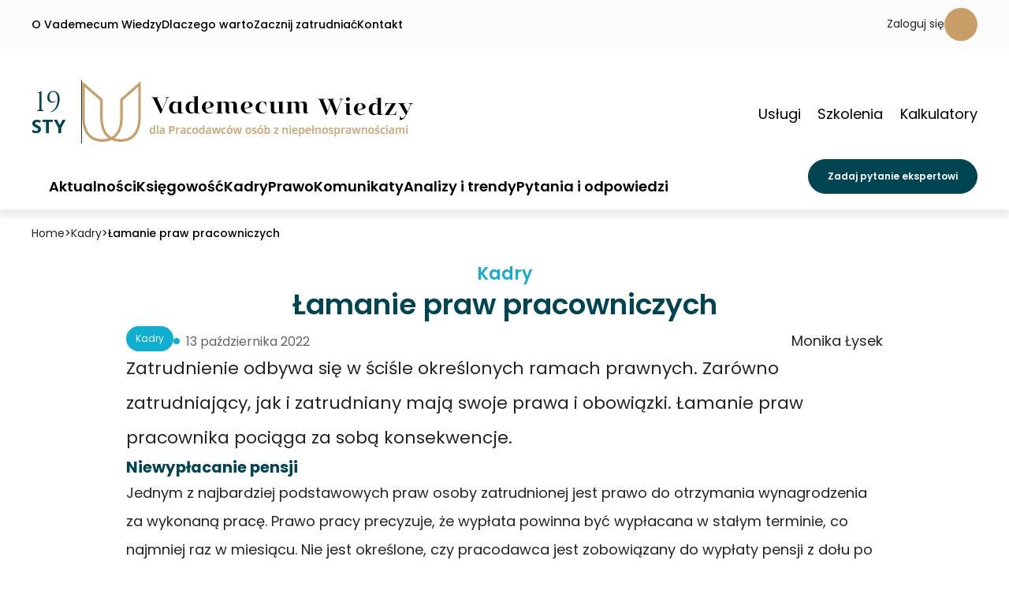

--- FILE ---
content_type: text/html; charset=UTF-8
request_url: https://vademecumwiedzy.pl/artykul/217749-lamanie-praw-pracowniczych
body_size: 8392
content:

<!doctype html>
<html lang="pl">
  <head>
    <meta charset="utf-8">

        <title>Łamanie praw pracowniczych | Vademecum Wiedzy</title>
    <meta name="description" content="Zatrudnienie odbywa się w ściśle określonych ramach prawnych. Zarówno zatrudniający, jak i zatrudniany mają swoje prawa i obowiązki. Łamanie...">
    <script type="application/ld+json">
    {
        "@context": "https://schema.org",
        "@type": "NewsArticle",
        "headline": "Łamanie praw pracowniczych",
        "abstract": "Zatrudnienie odbywa się w ściśle określonych ramach prawnych. Zarówno zatrudniający, jak i zatrudniany mają swoje prawa i obowiązki. Łamanie praw pracownika pociąga za sobą konsekwencje.",
        "image": [
            "https://vademecumwiedzy.pl//data/news-image/"
        ],
        "url": "https://vademecumwiedzy.pl/artykul/217749-lamanie-praw-pracowniczych",
        "datePublished": "2022-10-13T16:00:00+02:00",
        "author": {
            "name": "Monika Łysek"
        }
    }
    </script>
    <script>
        window.dataLayer = window.dataLayer || [];
        window.dataLayer.push({'pagePostDate': '20221013'});
    </script>

    <script type="application/ld+json">
    {
      "@context": "https://schema.org",
      "@type": "Organization",
      "url": "https://vademecumwiedzy.pl/",
      "sameAs": ["https://obpon.com.pl"],
      "logo": "/assets/img/frontend/vw_logo.png",
      "name": "Vademecum Wiedzy",
      "description": "Porady dla pracodawców osób z niepełnosprawnościami: prawo, kadry, księgowość",
      "email": "biuro@obpon.pl",
      "telephone": "+48 16 679 16 16",
      "address": {
        "@type": "PostalAddress",
        "streetAddress": "Aleksandra Fredry 1/1",
        "addressLocality": "Przemyśl",
        "addressCountry": "PL",
        "postalCode": "37-700"
      },
      "vatID": "5170362236"
    }
    </script>
    <meta name="format-detection" content="telephone=no">
	<meta name="viewport" content="width=device-width">
    <link rel="shortcut icon" href="/assets/img/fv_vw.png?v1768394822" />
    <link rel="canonical" href="https://vademecumwiedzy.pl/artykul/217749-lamanie-praw-pracowniczych"/>

    <!-- Google Tag Manager -->
    <script>(function(w,d,s,l,i){w[l]=w[l]||[];w[l].push({'gtm.start':
    new Date().getTime(),event:'gtm.js'});var f=d.getElementsByTagName(s)[0],
    j=d.createElement(s),dl=l!='dataLayer'?'&l='+l:'';j.async=true;j.src=
    'https://www.googletagmanager.com/gtm.js?id='+i+dl;f.parentNode.insertBefore(j,f);
    })(window,document,'script','dataLayer','GTM-5H5M43S8');</script>
    <!-- End Google Tag Manager -->

    <!-- Google tag (gtag.js) -->
    <script async src="https://www.googletagmanager.com/gtag/js?id=G-P9316N2SWQ"></script>
    <script> window.dataLayer = window.dataLayer || []; function gtag(){dataLayer.push(arguments);} gtag('js', new Date()); gtag('consent', 'default', {'ad_storage': 'denied',	'ad_user_data': 'denied', 'ad_personalization': 'denied', 'analytics_storage': 'denied', 'wait_for_update': 500}); gtag('config', 'G-P9316N2SWQ'); </script>
    <!-- End Google tag (gtag.js) -->

    <meta property="og:url"                content="https://vademecumwiedzy.pl/artykul/217749-lamanie-praw-pracowniczych" />
<meta property="og:type"               content="article" />
<meta property="og:title"              content="Łamanie praw pracowniczych" />
<meta property="og:description"        content="Zatrudnienie odbywa się w ściśle określonych ramach prawnych. Zarówno zatrudniający, jak i zatrudniany mają swoje prawa i obowiązki. Łamanie praw pracownika pociąga za sobą konsekwencje." />
<meta property="og:image"              content="https://vademecumwiedzy.pl//data/news-image/" />		

    <link rel="stylesheet" href="/assets/css/front.css?v1768394822">
    
    <script async src="https://ga.jspm.io/npm:es-module-shims@1.4.6/dist/es-module-shims.js"></script>
    <script type="importmap">
    {
      "imports": {
        "vue": "https://cdn.jsdelivr.net/npm/vue@3/dist/vue.esm-browser.prod.js",
        "vueuseshared": "https://cdn.jsdelivr.net/npm/@vueuse/shared@11.3.0/+esm",
        "vueusecomponents": "https://cdn.jsdelivr.net/npm/@vueuse/components@11.3.0/+esm",
        "@iconify/vue": "https://cdn.jsdelivr.net/npm/@iconify/vue@4.1.1/dist/iconify.mjs",
        "validator": "https://cdn.jsdelivr.net/npm/validator@13.11.0/+esm",
        "jscookie": "https://cdn.jsdelivr.net/npm/js-cookie@3.0.5/+esm",

        "vw/core/form": "/assets/vue/core/Form.js?v1768394822",
        "vw/core/inputgroup": "/assets/vue/core/InputGroup.js?v1768394822",
        "vw/core/modal": "/assets/vue/core/Modal.js?v1768394822",
        "vw/core/tab": "/assets/vue/core/Tab.js?v1768394822",
        "vw/core/steps": "/assets/vue/core/Steps.js?v1768394822",
        "vw/core/stars": "/assets/vue/core/Stars.js?v1768394822",
        "vw/core/expandable": "/assets/vue/core/Expandable.js?v1768394822",

        "vw/cookies": "/assets/vue/Cookies.js?v1768394822",
        "vw/infotooltip": "/assets/vue/InfoTooltip.js?v1768394822",
        "vw/sidepanel": "/assets/vue/SidePanel.js?v1768394822",
        "vw/mobilemenu": "/assets/vue/MobileMenu.js?v1768394822",
        "vw/threadslist": "/assets/vue/ThreadsList.js?v1768394822",

        "vw/login/login": "/assets/vue/login/Login.js?v1768394822",
        "vw/login/recoverpassword": "/assets/vue/login/RecoverPassword.js?v1768394822",
        
        "vw/news/article": "/assets/vue/news/Article.js?v1768394822",
        "vw/news/calendar": "/assets/vue/news/Calendar.js?v1768394822",
        "vw/news/faq": "/assets/vue/news/Faq.js?v1768394822",
        "vw/news/newslist": "/assets/vue/news/NewsList.js?v1768394822",

        "vw/home/newslayout": "/assets/vue/home-layout/NewsLayout.js?v1768394822",
        "vw/home/layoutheader": "/assets/vue/home-layout/LayoutHeader.js?v1768394822",
        "vw/home/newsblock": "/assets/vue/home-layout/NewsBlock.js?v1768394822",
        "vw/home/sidedraglist": "/assets/vue/home-layout/SideDragList.js?v1768394822",

        "vw/training/training": "/assets/vue/training/Training.js?v1768394822",
        "vw/training/trainingsignup": "/assets/vue/training/TrainingSignup.js?v1768394822",

        "vw/calc/salary": "/assets/vue/calculator/Salary.js?v1768394822",
        "vw/calc/pfron": "/assets/vue/calculator/Pfron.js?v1768394822",
        "vw/calc/funding": "/assets/vue/calculator/Funding.js?v1768394822"
      }
    }
    </script>

  </head>

  <body>
    <!-- Google Tag Manager (noscript) -->
    <noscript><iframe src="https://www.googletagmanager.com/ns.html?id=GTM-5H5M43S8"
    height="0" width="0" style="display:none;visibility:hidden"></iframe></noscript>
    <!-- End Google Tag Manager (noscript) -->
    
    <div id="v-app">
                <header>
            <div class="upper-header">
                <div class="fx ycenter">
                    <div class="fx left">
                        <a href="/info/o-vademecum" class="link small nobr ">O Vademecum Wiedzy</a>
                        <a href="/info/dlaczego-warto" class="link small nobr ">Dlaczego warto</a>
                        <a href="/info/zacznij-zatrudniac" class="link small nobr ">Zacznij zatrudniać</a>
                        <a href="/info/kontakt" class="link small ">Kontakt</a>
                    </div>
                    <div class="fx right">
                                            <a href="#" @click.prevent="toggleSidePanel(true)" class="icon-link small">Zaloguj się<span class="icon accent"><Icon icon="line-md:account"></Icon></span></a>
                                        </div>
                </div>
            </div>
            <div class="header">
                <div class="fy gap-0">
                    <div class="fx ycenter my-2">
                        <div class="fx left ycenter">
                            <div class="fy xcenter date">
                                <p class="day">19</p>
                                <p class="month">STY</p>
                            </div>

                            <a href="/" class="fy"><img class="logo" alt="Porady dla pracodawców osób z niepełnosprawnościami: prawo, kadry, księgowość | Vademecum Wiedzy" src="/assets/img/frontend/vw_logo.png?v1768394822"/></a>

                        </div>
                        <div class="fx right ystretch">
                            <a href="/info/uslugi" class="pict-link accent"><Icon icon="fa-solid:list-alt"></Icon><span>Usługi</span></a>
                            <a href="/szkolenia" class="pict-link accent"><Icon icon="fa-solid:book-open"></Icon><span>Szkolenia</span></a>
                            <a href="/info/kalkulator-wynagrodzen" class="pict-link accent"><Icon icon="fa-solid:calculator"></Icon><span>Kalkulatory</span></a>
                        </div>
                    </div>
                    
                    <div class="fx menu-row">   
                        <div class="fx left main-menu">
                            <a href="/" class="link " title="Home"><Icon icon="ic:round-home"></Icon></a>
                            <a href="/aktualnosci" class="link ">Aktualności</a>
                                <a href="/artykuly/1,ksiegowosc" class="link nobr  ">Księgowość</a>
    <a href="/artykuly/5,kadry" class="link nobr  ">Kadry</a>
    <a href="/artykuly/6,prawo" class="link nobr  ">Prawo</a>
    <a href="/artykuly/9,komunikaty" class="link nobr  ">Komunikaty</a>
    <a href="/artykuly/42,analizy-i-trendy" class="link nobr  ">Analizy i trendy</a>

                            <a href="/opracowania" class="link nobr ">Pytania i odpowiedzi</a>
                            <button type="button" class="link nobr more hidden">
                                więcej 
                                <div class="more-dropdown"></div>
                            </button>
                        </div>
                        <div class="fx right">
                                                            <a href="#" @click.prevent="toggleSidePanel(true)" class="btn btn-round xsmall dark nobr">Zadaj pytanie ekspertowi</a>
                                                    </div>
                    </div>

                </div>
            </div>

            <div class="mobile-header">
                <div class="fx spaced p-2">

                    <Mobile-menu>
                        <div class="fy gap-0 xstretch">
                            <a href="/aktualnosci" class="link ">Aktualności</a>
                                <a href="/artykuly/1,ksiegowosc" class="link nobr  ">Księgowość</a>
    <a href="/artykuly/5,kadry" class="link nobr  ">Kadry</a>
    <a href="/artykuly/6,prawo" class="link nobr  ">Prawo</a>
    <a href="/artykuly/9,komunikaty" class="link nobr  ">Komunikaty</a>
    <a href="/artykuly/42,analizy-i-trendy" class="link nobr  ">Analizy i trendy</a>

                            <a href="/opracowania" class="link nobr ">Pytania i odpowiedzi</a>

                            <a href="/info/uslugi" class="link ">Usługi</a>
                            <a href="/szkolenia" class="link ">Szkolenia</a>
                            <a href="/info/kalkulator-wynagrodzen" class="link ">Kalkulatory</a>

                            <a href="/info/o-vademecum" class="link ">O Vademecum Wiedzy</a>
                            <a href="/info/dlaczego-warto" class="link ">Dlaczego warto</a>
                            <a href="/info/zacznij-zatrudniac" class="link ">Zacznij zatrudniać</a>
                            <a href="/info/kontakt" class="link ">Kontakt</a>

                                                    <a href="#" @click.prevent="toggleSidePanel(true)" class="btn btn-round xsmall dark m-2">Zadaj pytanie ekspertowi</a>
                        
                        </div>
                    </Mobile-menu>

                                            <a href="#" @click.prevent="toggleSidePanel(true)" class="icon-link small">Zaloguj się<span class="icon accent"><Icon icon="line-md:account"></Icon></span></a>
                                    </div>
                <a href="/" class="logo"><img alt="Porady dla pracodawców osób z niepełnosprawnościami: prawo, kadry, księgowość | Vademecum Wiedzy" src="/assets/img/frontend/vw_logo.png?v1768394822"/></a>
            </div>
        </header>

        <Side-panel :show="showSidePanel" @hide="toggleSidePanel(false)" :logo-src="'/assets/img/frontend/vw_logo.svg?v1768394822'">
            <Steps :active-step="loginActiveStep">
                <Tab name="login" container-class="fy">
                    <Login login-url="/login/ajaxlogin" services-url="/info/uslugi" @goto-recover="loginActiveStep='recover'"></Login>
                </Tab>
                <Tab name="recover">
                    <Recover-password container-class="fy" :reset-url="'/login/ajaxrecoverpass'" :check-url="'/login/ajaxcheckcode'" :change-url="'/login/ajaxchangepass'" @goto-login="loginActiveStep='login'"></Recover-password>
                </Tab>
            </Steps>
        </Side-panel>


                <div class="section navigation ">
            <div class="fx spaced top">
                <ol class="fx top breadcrumbs" itemscope itemtype="https://schema.org/BreadcrumbList">
                    <li itemprop="itemListElement" itemscope itemtype="https://schema.org/ListItem">
    <a itemprop="item" href="/">
        <span itemprop="name">Home</span>
        <meta itemprop="position" content="1" />
    </a>
</li>
<span>></span>
<li itemprop="itemListElement" itemscope itemtype="https://schema.org/ListItem">
    <a itemprop="item" href="/artykuly/5,kadry">
        <span itemprop="name">Kadry</span>
        <meta itemprop="position" content="2" />
    </a>
</li>
<span class="mobile-hide">></span>
<li class="mobile-hide" itemprop="itemListElement" itemscope itemtype="https://schema.org/ListItem">
    <span itemprop="name">Łamanie praw pracowniczych</span>
    <meta itemprop="position" content="3" />
</li>
                </ol>
                                                            </div>
        </div>
        
        <div class="">
            <div class="section section-thin article-show">
    <div class="fy xstretch">
        <div class="fx xcenter">
            <a href="/artykuly/5,kadry" class="link big">Kadry</a>
        </div>

        <h1>Łamanie praw pracowniczych</h1>

        
        <div class="fx mobile-fy mobile-xcenter mobile-ha">
            <div>
                <div class="fx">
                                            <span class="chip">Kadry</span>
                                    </div>
            </div>
            <div class="fx wrap">
                <span class="date f-1">13 października 2022</span>
                <span class="author"> <Icon icon="mdi:person-circle-outline"></Icon>Monika Łysek</span>
            </div>
        </div>

        
        <p class="big">Zatrudnienie odbywa się w ściśle określonych ramach prawnych. Zarówno zatrudniający, jak i zatrudniany mają swoje prawa i obowiązki. Łamanie praw pracownika pociąga za sobą konsekwencje.</p>

                                <div class="article-main fy blocked">
                                <h2>Niewypłacanie pensji</h2>
<p>Jednym z najbardziej podstawowych praw osoby zatrudnionej jest prawo do otrzymania wynagrodzenia za wykonaną pracę. Prawo pracy precyzuje, że wypłata powinna być wypłacana w stałym terminie, co najmniej raz w miesiącu. Nie jest określone, czy pracodawca jest zobowiązany do wypłaty pensji z dołu po przepracowanym miesiącu, czy z góry. Bez względu na to, który wariant obowiązuje w firmie, reguły wypłacania pensji muszą zostać ustalone i zapisane w umowie z pracownikiem. Ważne jednak żeby wynagrodzenie wypłacane po przepracowanym miesiącu nie było wypłacane po 10. dniu kolejnego miesiąca.</p>
<h2>Przekraczanie czasu pracy</h2>
<p>Pracodawca często popełnia błędy podczas planowania czasu pracy. Główne nieprawidłowości w tym zakresie, to m.in.:</p>
<p>1. nieprzestrzeganie maksymalnych dopuszczalnych norm czasu pracy i brak ustalenia okresu rozliczeniowego,<br />
2. brak zapewnienia minimalnego nieprzerwanego wypoczynku dobowego i tygodniowego,<br />
3. brak 15-minutowej przerwy w momencie przekroczenia 6-godzinnej pracy,<br />
4. zlecanie pracownikom szczególnie chronionym (np. osobom z niepełnosprawnościami i kobietom w ciąży) pracy, której wymiar przekracza 8 godzin na dobę,<br />
5. ustalenie pory nocnej obejmującej więcej niż 8 godzin</p>
<p>Nieprzestrzeganie powyższych norm czasu pracy jest nagmin</p>
                <div class="fade"></div>
            </div>
                    
    </div>
</div>

<div class="section">
    <div class="article-blocked">
        <div class="fx xcenter px-2 ycenter mobile-fy">
            <img class="mt-4 mb-2 mx-5" alt="Porady dla pracodawców osób z niepełnosprawnościami: prawo, kadry, księgowość | Vademecum Wiedzy" src="/assets/img/frontend/art_block.png"/>
            <div class="fy mobile-xcenter mobile-text-center">
                <h2 class="h1">Dołącz do nas</h2>
                <p class="mb-3">Nie masz jeszcze wykupionego dostępu? Zapoznaj się z naszymi pakietami dla Firm</p>
                <div class="fx spaced ycenter mobile-fy">
                    <a href="/info/uslugi" class="btn accent">Zobacz pakiety</a>
                                        <span class="small">Masz już konto? <a href="#" @click.prevent="toggleSidePanel(true)" class="link small">Zaloguj się</a></p>
                                    </div>
            </div>
        </div>
    </div>
</div>
<div class="section">
    <div class="my-2"></div>
</div>




<div class="section mobile-hide">
    <div class="my-2"></div>
</div>
        </div>

        <footer>
            <div class="footer bg-dark">
                <div class="left fy ycenter gap-6 mobile-xcenter">
                    <a href="/"><img alt="Porady dla pracodawców osób z niepełnosprawnościami: prawo, kadry, księgowość | Vademecum Wiedzy"  src="/assets/img/frontend/vwlogo_footer.png"/></a>
                    <div class="fy mobile-xcenter">
                        <p><a href="/cdn-cgi/l/email-protection#dcbeb5a9aeb39cb3beacb3b2f2acb0" class="mail"><span class="__cf_email__" data-cfemail="3c5e55494e537c535e4c5352124c50">[email&#160;protected]</span></a></p>
                        <p><a href="tel:166791616" class="phone">16 679 16 16</a></p>
                    </div>
                </div>

                <div class="center fy ycenter gap-4 mobile-xcenter">
                    <div v-if="newsletterSignupSuccess" class="fy ycenter xstretch">
                        <h3>Dziękujemy <Icon icon="line-md:emoji-smile"></Icon></h3>
                        <p>Już niedługo otrzymasz swój pierwszy newsletter z aktualnościami dotyczącymi zatrudniania osób z niepełnosprawnościami.</p>
                    </div>
                    <V-form v-else invalid-message="" class="newsletter fy xstretch" method="event" @submitted="newsletterSignup" @keydown.enter.prevent="">
                        <h3>Dołącz do naszego newslettera</h3>
                        <div class="fx top wrap mobile-xcenter">
                            <Input-group name="name" class="small f-1" label="" placeholder="Nazwa firmy" required :min="3" lazy-validation></Input-group>
                            <Input-group name="nip" class="small f-1" label="" placeholder="NIP" required nip lazy-validation></Input-group>
                        </div>

                        <div class="fx top wrap mobile-xcenter">
                            <Input-group name="email" class="small f-1" label="" placeholder="Email służbowy" required email lazy-validation></Input-group>
                            <button type="submit" class="btn btn-round accent">Zapisz się</button>
                        </div>

                        <Input-group name="agree1" type="checkbox" class="small" required label="Wyrażam zgodę na otrzymywanie od OBPON Sp. z o. o. Sp. K. z siedzibą w Przemyślu newslettera zawierającego treści o charakterze informacyjno-marketingowym. Oświadczam, że zapoznałam/em się z regulaminem świadczenia usług newslettera i akceptuję jego postanowienia."></Input-group>
                        <Input-group name="agree2" type="checkbox" class="small" required label="Oświadczam, iż zapoznałam/em się z Polityką prywatności i akceptuję jej postanowienia, podanie moich danych osobowych nastąpiło dobrowolnie."></Input-group>
                    </V-form>
                    
                </div>

                <div class="right fy mobile-xcenter">
                        <a href="/artykuly/1,ksiegowosc" class="link nobr jumbo ">Księgowość</a>
    <a href="/artykuly/5,kadry" class="link nobr jumbo ">Kadry</a>
    <a href="/artykuly/6,prawo" class="link nobr jumbo ">Prawo</a>
    <a href="/artykuly/9,komunikaty" class="link nobr jumbo ">Komunikaty</a>
    <a href="/artykuly/42,analizy-i-trendy" class="link nobr jumbo ">Analizy i trendy</a>

                    <a href="/szkolenia" class="link jumbo ">Szkolenia</a>
                    <a href="/info/uslugi" class="link jumbo ">Usługi</a>
                    <a href="/info/kontakt" class="link jumbo ">Kontakt</a>
                </div>

                <div class="bottom fy">
                    <div class="fx ycenter gap-8 mobile-xcenter mobile-gap-3 mobile-wrap mobile-mt-2">
                        <a href="https://obpon.com.pl" target="_blank" rel="nofollow"><img alt="obpon.com.pl" src="/assets/img/frontend/obpon_footer.png"/></a>
                        <a href="https://dlafirm.werbeo.pl" target="_blank" rel="nofollow"><img alt="werbeo.pl" src="/assets/img/frontend/werbeo_footer.png"/></a>
                        <a href="https://obpon.org/" target="_blank" rel="nofollow"><img alt="obpon.org" src="/assets/img/frontend/org_footer.png"/></a>
                    </div>

                    <div class="fx mobile-fy mobile-xcenter">
                        <p class="f-1 copyrights mt-2">Serwisem zarządza OBPON © 2026</p>
                        <a href="/info/polityka-prywatnosci" target="_blank" rel="nofollow">Polityka prywatności</a>
                        <a href="/info/regulamin" target="_blank" rel="nofollow">Regulamin usług</a>
                    </div>
                </div>
            </div>
        </footer>

        <Cookies domain="https://vademecumwiedzy.pl/">
            <h3>Informacja dotycząca plików cookies</h3>
            <div class="fx ycenter gap-3 mobile-fy-reverse mobile-gap-2">
                <div>
                    <p class="small">Nasza strona internetowa używa plików cookies w celach statystycznych, reklamowych oraz funkcjonalnych. Dzięki nim możemy indywidualnie dostosować stronę do Twoich potrzeb. Możesz zaakceptować pliki cookies albo wyłączyć je w przeglądarce. Korzystanie z witryny bez zmiany ustawień Twojej przeglądarki oznacza, że pliki cookies będą umieszczane w Twoim urządzeniu końcowym. Pamiętaj, że zawsze możesz zmienić te ustawienia.</p>
                    <p class="small">W dowolnej chwili możesz wycofać swoją zgodę na przetwarzanie danych, zażądać informacji o zakresie przetwarzanych danych lub zmienić zakres ich przetwarzania. Więcej informacji o przetwarzaniu danych znajdziesz w <a href="/info/polityka-prywatnosci" target="_blank" class="link small">Polityce Prywatności</a>.</p>
                </div>
                <img class="mobile-w-2" src="/assets/img/frontend/cookie.png"/>
            </div>
        </Cookies>
    </div>

        <script data-cfasync="false" src="/cdn-cgi/scripts/5c5dd728/cloudflare-static/email-decode.min.js"></script><script type="module">
        import { createApp, computed } from 'vue'
        import { Icon } from '@iconify/vue';

        import VForm from "vw/core/form";
        import InputGroup from "vw/core/inputgroup";
        import Modal from "vw/core/modal";
        import Tab from "vw/core/tab";
        import Steps from "vw/core/steps";
        import Stars from "vw/core/stars";
        import Expandable from "vw/core/expandable";

        import Cookies from "vw/cookies";
        import InfoTooltip from "vw/infotooltip";
        import SidePanel from "vw/sidepanel";
        import MobileMenu from "vw/mobilemenu";
        import ThreadsList from "vw/threadslist";

        import Login from "vw/login/login";
        import RecoverPassword from "vw/login/recoverpassword";
        
        import VArt from "vw/news/article";
        import VFaq from "vw/news/faq";
        import VCalendar from "vw/news/calendar";
        import NewsList from "vw/news/newslist";

        import NewsLayout from "vw/home/newslayout";

        import Training from "vw/training/training";
        import TrainingSignup from "vw/training/trainingsignup";

        import SalaryCalc from "vw/calc/salary";
        import PfronCalc from "vw/calc/pfron";
        import FundingCalc from "vw/calc/funding";

        const scrollto = {
            mounted: (el, binding) => {
                el.addEventListener("click", () => {
                    document.querySelector(binding.value).scrollIntoView({ behavior: "smooth"});
                })
            }
        };

        const vueApp = createApp(
            {
                components: {
                    Icon,
                    Tab,
                    Steps,
                    Expandable,
                    Stars,
                    Cookies,
                    SidePanel,
                    MobileMenu,
                    ThreadsList,
                    Modal,
                    InfoTooltip,
                    VForm,
                    InputGroup,
                    Login,
                    RecoverPassword,
                    NewsList,
                    NewsLayout,
                    VArt,
                    VFaq,
                    VCalendar,
                    TrainingSignup,
                    Training,
                    SalaryCalc,
                    PfronCalc,
                    FundingCalc
                },
                delimiters: ["${", "}$"],
                data() {
                    return {
                        openedModal: '',
                        showSidePanel: false,
                        loginActiveStep: 'login',
                        searchPhrase: '',
                        editMode: false,
                        newsletterSignupSuccess: false
                    };
                },
                provide() {
                    return {
                        closeModal: (name) => {
                            this.openedModal = '';
                        },
                        openedModal: computed(() => this.openedModal),
                    };
                },
                mounted() {
                },
                methods: {
                    openModal(name) {
                        this.openedModal = name;
                    },
                    toggleSidePanel(show) {
                        if(show){
                            this.loginActiveStep='login';
                        }
                        this.showSidePanel = show;
                    },
                    showSearchPhraseInput(){
                        this.editMode=true;
                        setTimeout(()=>{
                            this.$refs.search_phrase_input.focus();
                        }, 1);
                    },
                    restoreSearchPhrase(oldSearch){
                        this.searchPhrase = oldSearch;
                        this.editMode = true;
                    },
                    async newsletterSignup(formData) {
                        var data = {};
                        formData.forEach((el) => {
                            data[el.name] = el.value;
                        });

                        const ret = await (
                            await fetch('/newsletter.json', {
                                method: 'POST',
                                headers: {
                                    'Content-Type': 'application/json',
                                },
                                body: JSON.stringify(data),
                            })
                        ).json();

                        if (ret.success) {
                            this.newsletterSignupSuccess = true;
                        }
                    }
                },
            }
        );
        vueApp.directive('scrollto', scrollto);
        vueApp.mount('#v-app');
    </script>
    <script type="text/javascript">
        const doAdapt = () => {
            const menu = document.querySelector('.main-menu');
            const menuItems = document.querySelectorAll('.main-menu>a');
            const more = menu.querySelector('button');
            const moreDropdown = more.querySelector('.more-dropdown');
            const last = menuItems[menuItems.length-1];
            const menuWidth = menu.offsetWidth;
            let hiddenItems = [];

            menuItems.forEach((item) => 
            {
                item.classList.remove('hidden');
            });
            more.classList.remove('hidden');
            moreDropdown.innerHTML = '';

            if(menuWidth < last.offsetLeft - menu.offsetLeft + last.offsetWidth + 30)
            {
                menuItems.forEach((item, i) => {
                    if(menuWidth < item.offsetLeft - menu.offsetLeft + item.offsetWidth + more.offsetWidth + 30)
                    {
                        item.classList.add('hidden');
                        hiddenItems.push(item.outerHTML);
                    }
                });
            }

            if(hiddenItems.length){
                hiddenItems.forEach((item) => 
                {
                    moreDropdown.insertAdjacentHTML('beforeend',item);
                });
            }else{
                more.classList.add('hidden');
            }
        }

        document.addEventListener('click', (e) => {
            const more = document.querySelector('.main-menu .more');
            if(e.target == more){
                if(more.classList.contains('open')){
                    more.classList.remove('open')
                    more.setAttribute('aria-expanded', false)
                } else {
                    more.classList.add('open');
                    more.setAttribute('aria-expanded', true)
                }
            } else {
                more.classList.remove('open')
                more.setAttribute('aria-expanded', false)
            }
        });

        window.addEventListener('resize', doAdapt);
        document.addEventListener('DOMContentLoaded', doAdapt, false);
    </script>
        <script type="text/javascript">
        window._mfq = window._mfq || [];
        (function() {
            var mf = document.createElement("script");
            mf.type = "text/javascript"; mf.defer = true;
            mf.src = "//cdn.mouseflow.com/projects/f6121b1d-5bbc-4349-bf2d-a34235f7e752.js";
            document.getElementsByTagName("head")[0].appendChild(mf);
        })();
    </script>
    <script> (function(h,o,t,j,a,r){ h.hj=h.hj||function(){(h.hj.q=h.hj.q||[]).push(arguments)}; h._hjSettings={hjid:3910023,hjsv:6}; a=o.getElementsByTagName('head')[0]; r=o.createElement('script');r.async=1; r.src=t+h._hjSettings.hjid+j+h._hjSettings.hjsv; a.appendChild(r); })(window,document,'https://static.hotjar.com/c/hotjar-','.js?sv='); </script>
  <script defer src="https://static.cloudflareinsights.com/beacon.min.js/vcd15cbe7772f49c399c6a5babf22c1241717689176015" integrity="sha512-ZpsOmlRQV6y907TI0dKBHq9Md29nnaEIPlkf84rnaERnq6zvWvPUqr2ft8M1aS28oN72PdrCzSjY4U6VaAw1EQ==" data-cf-beacon='{"version":"2024.11.0","token":"9c9213a50c3f48e99300ebd67642d06e","r":1,"server_timing":{"name":{"cfCacheStatus":true,"cfEdge":true,"cfExtPri":true,"cfL4":true,"cfOrigin":true,"cfSpeedBrain":true},"location_startswith":null}}' crossorigin="anonymous"></script>
</body>
</html>

--- FILE ---
content_type: text/javascript
request_url: https://vademecumwiedzy.pl/assets/vue/ThreadsList.js?v1768394822
body_size: 391
content:
import { Icon } from '@iconify/vue';

export default {
    components: {
        Icon,
    },
    props: {
        perPage: {
            type: Number,
            default: 6,
        },
        threads: { type: String },
    },
    data() {
        return {
            items: [],
            page: 1,
            totalPages: 1,
            totalCount: 0,
        };
    },
    created() {
        this.items = JSON.parse(this.threads);
        this.totalCount = this.items.length;
        this.totalPages = Math.ceil(this.totalCount / this.perPage);
    },
    computed: {
        visibleItems() {
            let vi = [];
            let startIndex = (this.page - 1) * this.perPage;
            for (let i = startIndex; i < startIndex + this.perPage - 1; i++) {
                if (i < this.totalCount) vi.push(this.items[i]);
            }
            return vi;
        },
    },
    template: `
    <div class="threads">
        <div class="pagination">
            <a class="" v-if="page>1" @click="page--"><Icon icon="material-symbols:arrow-back-ios-new-rounded"></Icon></a>
                <div class=""><input v-model.lazy="page"><span>z {{ totalPages }}</span></div>
            <a class="" v-if="page<totalPages" @click="page++"><Icon icon="material-symbols:arrow-forward-ios-rounded"></Icon></a>
        </div>

        <div v-for="thread in visibleItems" class="thread">
            <p :class="['number', {'unread': thread.unread}]">
                Pytanie {{thread.id}}
            </p>

            <div class="content">
                <p class="small gray">{{thread.created}}</p>
                <p class="small">{{thread.question}}</p>
                <a :href="thread.url" class="link small accent">Zobacz całe pytanie</a>
            </div>

            <div class="status">
                <p class="small">Status: <strong>{{thread.statusString}}</strong></p>
                <div v-if="thread.hasConsultantAnswered">
                    <a :href="thread.url" class="btn btn-outline xsmall dark">Zobacz odpowiedź</a>
                </div>
            </div>
        </div>

        <div class="pagination">
            <a class="" v-if="page>1" @click="page--"><Icon icon="material-symbols:arrow-back-ios-new-rounded"></Icon></a>
                <div class=""><input v-model.lazy="page"><span>z {{ totalPages }}</span></div>
            <a class="" v-if="page<totalPages" @click="page++"><Icon icon="material-symbols:arrow-forward-ios-rounded"></Icon></a>
        </div>
    </div>
    `,
};


--- FILE ---
content_type: text/javascript
request_url: https://vademecumwiedzy.pl/assets/vue/training/Training.js?v1768394822
body_size: 423
content:
import { Icon } from '@iconify/vue';
export default {
    components: {
        Icon,
    },
    props: {
        ts: {},
        editMode: {
            type: Boolean,
            default: false,
        },
        rowsCount: {
            type: Number,
            default: 1,
        },
    },
    emits: ['removeTraining', 'changeRow'],
    computed: {},
    methods: {
        click(evt) {
            if (this.editMode) {
                evt.preventDefault();
            }
        },
    },
    template: `
        <a class="training" :class="{draggable: editMode}" :href="ts.url" @click="click">
            <div class="content">
                <div class="image"><img :alt="ts.name" :src="ts.imageUrl"></div>
                <div class="info">
                    <div class="top">
                        <span class="type">{{ts.trainingType}}</span>
                        <span class="date"><span class="big main mr-1"><Icon icon="lucide:calendar"></Icon></span><span class="gray">{{ ts.date }}</span></span>
                    </div>

                    <h3>{{ ts.name }}</h3>

                    <div class="f-1"></div>

                    <div v-if="ts.discountClientPrice != null" class="price">
                        <p class="strong main">Promocja</p>
                        <p><span class="mr-1">od <span class="nobr jumbo xstrong">{{ts.discountClientPrice}} zł </span>netto/os  </span><span class="nobr gray"><s class="jumbo xstrong">{{ts.regularClientPrice}} zł </s><s>netto/os</s></span></p>
                    </div>
                    <p v-else class="price">od <span class="jumbo xstrong">{{ts.regularClientPrice}} zł </span>netto/os</p>

                    <div class="more-full btn btn-round btn-outline dark mt-1">Zobacz szczegóły</div>
                    <div class="more-small btn btn-round btn-outline small dark mt-1">Szczegóły</div>
                </div>

                <button v-if="editMode" @click.prevent="$emit('removeTraining',ts.id)" type="button" class="icon btn-icon small dark remove"><Icon icon="dashicons:trash" ></Icon></button>
                <button v-if="editMode && ts.layoutRow>0" @click.prevent="$emit('changeRow',ts.id, -1)" type="button" class="icon btn-icon small dark row-up"><Icon icon="dashicons:arrow-up-alt"></Icon></button>
                <button v-if="editMode && ts.layoutRow<rowsCount-1" @click.prevent="$emit('changeRow',ts.id, 1)" type="button" class="icon btn-icon small dark row-down"><Icon icon="dashicons:arrow-down-alt"></Icon></button>
            </div>
        </a>
    `,
};


--- FILE ---
content_type: application/javascript; charset=utf-8
request_url: https://cdn.jsdelivr.net/npm/js-cookie@3.0.5/+esm
body_size: 192
content:
/**
 * Bundled by jsDelivr using Rollup v2.79.2 and Terser v5.39.0.
 * Original file: /npm/js-cookie@3.0.5/dist/js.cookie.mjs
 *
 * Do NOT use SRI with dynamically generated files! More information: https://www.jsdelivr.com/using-sri-with-dynamic-files
 */
/*! js-cookie v3.0.5 | MIT */
function e(e){for(var t=1;t<arguments.length;t++){var r=arguments[t];for(var n in r)e[n]=r[n]}return e}var t=function t(r,n){function o(t,o,i){if("undefined"!=typeof document){"number"==typeof(i=e({},n,i)).expires&&(i.expires=new Date(Date.now()+864e5*i.expires)),i.expires&&(i.expires=i.expires.toUTCString()),t=encodeURIComponent(t).replace(/%(2[346B]|5E|60|7C)/g,decodeURIComponent).replace(/[()]/g,escape);var c="";for(var u in i)i[u]&&(c+="; "+u,!0!==i[u]&&(c+="="+i[u].split(";")[0]));return document.cookie=t+"="+r.write(o,t)+c}}return Object.create({set:o,get:function(e){if("undefined"!=typeof document&&(!arguments.length||e)){for(var t=document.cookie?document.cookie.split("; "):[],n={},o=0;o<t.length;o++){var i=t[o].split("="),c=i.slice(1).join("=");try{var u=decodeURIComponent(i[0]);if(n[u]=r.read(c,u),e===u)break}catch(e){}}return e?n[e]:n}},remove:function(t,r){o(t,"",e({},r,{expires:-1}))},withAttributes:function(r){return t(this.converter,e({},this.attributes,r))},withConverter:function(r){return t(e({},this.converter,r),this.attributes)}},{attributes:{value:Object.freeze(n)},converter:{value:Object.freeze(r)}})}({read:function(e){return'"'===e[0]&&(e=e.slice(1,-1)),e.replace(/(%[\dA-F]{2})+/gi,decodeURIComponent)},write:function(e){return encodeURIComponent(e).replace(/%(2[346BF]|3[AC-F]|40|5[BDE]|60|7[BCD])/g,decodeURIComponent)}},{path:"/"});export{t as default};
//# sourceMappingURL=/sm/1da97b218da8935290d9808ec3f487c1ef522a3c89d7175c4580ef89bdd0dbc2.map

--- FILE ---
content_type: text/javascript
request_url: https://vademecumwiedzy.pl/assets/vue/MobileMenu.js?v1768394822
body_size: -87
content:
import { Icon } from '@iconify/vue';

export default {
    components: {
        Icon,
    },
    data() {
        return {
            show: false,
        };
    },
    template: `
    <div>
        <div v-if="!show" class="btn btn-outline dark xsmall" @click="show=true"><Icon icon="ic:baseline-menu"></Icon><span>menu</span></div>
        <div v-if="show" class="xbig close-btn" @click="show=false"><Icon icon="material-symbols:close-rounded"></Icon></div>

        <Transition name="mobile-menu-fade">
            <div v-if="show" class="mobile-menu">
                <slot></slot>
            </div>
        </Transition>
    </div>
    `,
};


--- FILE ---
content_type: text/javascript
request_url: https://vademecumwiedzy.pl/assets/vue/core/Modal.js?v1768394822
body_size: -24
content:
import { Icon } from '@iconify/vue';

export default {
    components: {
        Icon,
    },
    inject: {
        closeModal: {
            default: null,
        },
        openedModal: {
            default: '',
        },
    },
    props: {
        name: String,
    },
    emits: ['modal:close'],
    computed: {
        show() {
            return this.name === this.openedModal;
        },
    },
    methods: {
        close() {
            this.$emit('modal:close');
            this.closeModal();
        },
    },
    template: `
    <Transition name="modal-fade">
        <div v-show="show" class="modal">
            <div class="container">
                <button type="button" class="pict-btn jumbo close-btn" @click="close"><Icon icon="ion:close"></Icon></button>
                <slot></slot>
            </div>
        </div>
    </Transition>
    `,
};


--- FILE ---
content_type: text/javascript
request_url: https://vademecumwiedzy.pl/assets/vue/home-layout/NewsLayout.js?v1768394822
body_size: 1694
content:
import NewsBlock from 'vw/home/newsblock';
import SideDragList from 'vw/home/sidedraglist';
import { Icon } from '@iconify/vue';

export default {
    components: {
        NewsBlock,
        SideDragList,
        Icon,
    },
    props: {
        url: { type: String },
        saveUrl: { type: String },
        rootCategories: { type: Array },
        links: { type: Object },
        editMode: false,
    },
    data() {
        return {
            blocks: [{ id: 1 }, { id: 2 }, { id: 3 }, { id: 4 }, { id: 5 }],
            items: [],
            fetching: true,
            showList: false,
            dragging: false,
            saved: false,
        };
    },
    created() {
        // fetch on init
        this.fetchData();
    },
    computed: {
        canSave() {
            return (
                this.editMode &&
                (this.dirtyBlocks.length > 0 || this.dirtyArticles.length > 0)
            );
        },
        validBlocks() {
            return this.blocks.filter((block) => !block.deleted);
        },
        deletedBlocks() {
            return this.blocks.filter((block) => block.deleted);
        },
        dirtyBlocks() {
            return this.blocks.filter((block) => block.dirty);
        },
        dirtyArticles() {
            return this.items.filter((item) => item.dirty);
        },
        assigned() {
            return this.items.filter((item) => item.layoutBlock !== null);
        },
        notAssigned() {
            return this.items.filter((item) => item.layoutBlock === null);
        },
    },
    methods: {
        async fetchData() {
            var data = await (await fetch(this.url)).json();
            //window.console.log(data);
            this.blocks = data.blocks;
            this.items = data.items;
            this.fetching = false;
        },
        async saveLayout() {
            if (!this.fetching) {
                const data = {
                    blocks: this.dirtyBlocks,
                    items: this.dirtyArticles,
                };
                window.console.log(data);
                this.fetching = true;
                const ret = await (
                    await fetch(this.saveUrl, {
                        method: 'POST',
                        headers: {
                            'Content-Type': 'application/json',
                        },
                        body: JSON.stringify(data),
                    })
                ).json();

                if (ret.status == 'success') {
                    this.clearBlocks();
                    this.blocks.forEach((block) => (block.dirty = false));
                    this.items.forEach((item) => (item.dirty = false));
                    this.saved = true;
                    setTimeout(() => {
                        this.saved = false;
                    }, 3000);
                }
                this.fetching = false;
            }
        },
        startDrag(evt, item) {
            evt.dataTransfer.dropEffect = 'move';
            evt.dataTransfer.effectAllowed = 'move';
            evt.dataTransfer.setData('itemID', item.id);

            setTimeout(() => {
                this.dragging = true;
            }, 1);
        },
        startDragging() {
            setTimeout(() => {
                this.dragging = true;
            }, 1);
        },
        endDragging() {
            this.dragging = false;
        },
        itemDropped(data, block) {
            window.console.log(data, block);
            const item = this.items.find((item) => item.id == data.itemID);
            const lastColumn = item.layoutColumn;
            const lastBlock = item.layoutBlock;
            item.layoutRow = this.getColumnItems(block, data.column).length;
            item.layoutColumn = data.column;
            item.layoutBlock = block;
            item.dirty = true;
            window.console.log(item);
            if (lastBlock !== null) {
                this.reorderColumn(lastBlock, lastColumn);
            }
        },
        changeType(articleID) {
            const article = this.items.find((item) => item.id == articleID);
            article.layoutType = (article.layoutType + 1) % 3;
            article.dirty = true;
            window.console.log(article.layoutType);
        },
        changeRow(itemID, factor) {
            const item = this.items.find((item) => item.id == itemID);
            const lastRow = item.layoutRow;
            const items = this.getColumnItems(
                item.layoutBlock,
                item.layoutColumn
            );

            if (lastRow + factor >= 0 && lastRow + factor < items.length) {
                const swapItem = items.find(
                    (item) => item.layoutRow == lastRow + factor
                );
                item.layoutRow = lastRow + factor;
                item.dirty = true;
                swapItem.layoutRow = lastRow;
                swapItem.dirty = true;
            }
        },
        removeArticle(articleID) {
            const article = this.items.find((item) => item.id == articleID);
            const lastColumn = article.layoutColumn;
            const lastBlock = article.layoutBlock;
            article.layoutColumn = 0;
            article.layoutBlock = null;
            article.dirty = true;
            this.reorderColumn(lastBlock, lastColumn);
        },
        getColumnItems(block, column) {
            return this.assigned.filter(
                (item) =>
                    item.layoutBlock == block && item.layoutColumn == column
            );
        },
        reorderColumn(block, column) {
            const items = this.getColumnItems(block, column).sort(
                (item1, item2) => item1.layoutRow - item2.layoutRow
            );
            for (var i = 0; i < items.length; i++) {
                items[i].layoutRow = i;
                items[i].dirty = true;
            }
        },
        updateBlockTitle(title, blockId) {
            const block = this.blocks.find((block) => block.id == blockId);
            block.title = title;
            block.dirty = true;
        },
        updateBlockLink(link, blockId) {
            const block = this.blocks.find((block) => block.id == blockId);
            block.link = link;
            block.dirty = true;
        },
        deleteBlock(blockId) {
            const block = this.blocks.find((block) => block.id == blockId);
            block.deleted = true;
            block.dirty = true;
        },
        addBlock() {
            if (this.deletedBlocks.length > 0) {
                this.deletedBlocks[0].title = null;
                this.deletedBlocks[0].link = null;
                this.deletedBlocks[0].deleted = false;
            } else {
                this.blocks.push({
                    id: this.blocks.length + 1,
                    title: null,
                    link: null,
                    dirty: true,
                    url: null,
                    deleted: false,
                });
            }
        },
        clearBlocks() {
            this.deletedBlocks.forEach((deletedBlock) => {
                const index = this.blocks.findIndex(
                    (block) => block.id == deletedBlock.id
                );
                this.blocks.splice(index, 1);
            });
        },
    },
    template: `
    <button v-if="canSave" @click="saveLayout" class="icon icon-btn big accent article-layout-save"><Icon v-if="fetching" icon="svg-spinners:gooey-balls-1"></Icon><Icon v-else icon="material-symbols:save"></Icon></button>
    <button v-if="saved" class="icon big dark article-layout-saved"><Icon icon="line-md:confirm"></Icon></button>
    
    <SideDragList v-if="editMode" :root-categories="rootCategories" :fetching="fetching" :dragging="dragging" :items="notAssigned" @start-dragging="startDragging"
    @end-dragging="endDragging"></SideDragList>

    <NewsBlock v-for="(block, index) in validBlocks" :key="block.id" :fetching="fetching"
        :dragging="dragging" :editMode="editMode" :block="block"
        :allArticles="assigned" :links="links" :first="index == 0" :last="index == (validBlocks.length - 1)"
        @change-type="changeType"
        @change-row="changeRow"
        @remove-article="removeArticle"
        @start-dragging="startDragging"
        @end-dragging="endDragging"
        @item-dropped="(data) => itemDropped(data, block.id)"
        @update-block-title="(title) => updateBlockTitle(title, block.id)"
        @update-block-link="(link) => updateBlockLink(link, block.id)"
        @delete-block="() => deleteBlock(block.id)"
        @add-block="addBlock"
        >

        <template #special>
            <slot name="special"></slot>
        </template>
        
        </NewsBlock>
    `,
};


--- FILE ---
content_type: text/javascript
request_url: https://vademecumwiedzy.pl/assets/vue/home-layout/SideDragList.js?v1768394822
body_size: 1260
content:
import { Icon } from '@iconify/vue';

export default {
    components: {
        Icon,
    },
    props: {
        rootCategories: { type: Array },
        items: { type: Array },
        fetching: { type: Boolean, default: true },
        dragging: { type: Boolean, default: false },
    },
    data() {
        return {
            categories: [],
            showList: false,
            itemType: 'article',
            search: '',
        };
    },
    emits: ['startDragging', 'endDragging'],
    created() {
        this.categories = this.rootCategories.map((cat) => ({
            id: cat.id,
            name: cat.name,
            active: false,
        }));
    },
    computed: {
        filteredItems() {
            return this.items.filter(
                (item) =>
                    item.itemType == this.itemType &&
                    this.matchingCategory(item) &&
                    this.matchingSearch(item)
            );
        },
        activeCategories() {
            return this.categories.filter((cat) => cat.active);
        },
        allCategories: {
            get() {
                return this.activeCategories.length == 0;
            },
            set(value) {
                this.categories.forEach((cat) => (cat.active = false));
            },
        },
    },
    methods: {
        matchingCategory(item) {
            if (this.allCategories || item.itemType == 'training') {
                return true;
            } else {
                return this.activeCategories
                    .map((cat) => cat.id)
                    .includes(item.categories[0].id);
            }
        },
        matchingSearch(item) {
            if (item.itemType == 'training') {
                return (
                    item.name.toLowerCase().indexOf(this.search.toLowerCase()) >
                    -1
                );
            } else {
                return (
                    item.title
                        .toLowerCase()
                        .indexOf(this.search.toLowerCase()) > -1
                );
            }
        },
        startDrag(evt, item) {
            evt.dataTransfer.dropEffect = 'move';
            evt.dataTransfer.effectAllowed = 'move';
            evt.dataTransfer.setData('itemID', item.id);

            this.$emit('startDragging');
        },
        endDrag(evt, item) {
            this.$emit('endDragging');
        },
    },
    template: `
    <div class="article-drag-list"
            :class="{ 'open': showList,'hidden': dragging }"
            @dragover.prevent
            @dragenter.prevent
        >   <div class="handle" @click="showList=!showList">
                <Icon class="pict dark" icon="material-symbols:list-alt-add"></Icon>
            </div>

            <div class="fx links-row">
                <a :class="{active: itemType=='article'}" @click="itemType='article'">Artykuły</a>
                <a :class="{active: itemType=='faq'}" @click="itemType='faq'">Pytania</a>
                <a :class="{active: itemType=='training'}" @click="itemType='training'">Szkolenia</a>
            </div>

            <div v-if="itemType!='training'" class="fx wrap px-2">
                <div v-for="cat in categories" :key="cat.id">
                    <input type="checkbox" :id="'cat_'+$.uid+cat.id" v-model="cat.active" :disabled="fetching"/>
                    <label :for="'cat_'+$.uid+cat.id">{{cat.name}}</label>
                </div>
                <div>
                    <input type="checkbox" id="cat_all" v-model="allCategories" :disabled="fetching"/>
                    <label for="cat_all">wszystkie</label>
                </div>
            </div>

            <div class="fx px-1">
                <div class="input-group">
                    <div>
                        <input class="w-suffix" type="text" v-model="search" placeholder="wyszukaj">
                        <a v-if="search.length>0" @click.prevent="search=''" class="suffix"><Icon icon="ic:round-clear"></Icon></a>
                    </div>
                </div>
            </div>

            <div class="fy scroll-list">
                <div
                    :class="item.itemType"
                    v-for="item in filteredItems"
                    :key="item.itemType+item.id"
                    draggable="true"
                    @dragstart="startDrag($event, item)" 
                    @dragend="endDrag"
                >
                    <div v-if="item.itemType=='training'">
                        <span class="trainer"><span class="big main mr-1"><Icon icon="mdi:person-circle-outline"></Icon></span><span class="strong">{{ item.trainer }}</span></span>
                        <span class="date"><span class="big main mr-1"><Icon icon="lucide:calendar"></Icon></span><span class="gray">{{ item.date }}</span></span>
                    </div>
                    <div v-else>
                        <span class="chip">{{ item.categories[0].name }}</span>
                        <span class="date">{{ item.published }}</span>
                    </div>
                    <h3 v-if="item.itemType=='training'">{{item.name}}</h3>
                    <h3 v-else>{{ item.title.length>60?item.title.substring(0,60) + '...' : item.title}}</h3>
                </div>
                <div class="f-10 fx xcenter top">
                    <p v-if="!fetching && filteredItems.length==0" class="big strong">Brak wyników</p>
                </div>
            </div>

            <img class="w-10 mx-4" v-show="!fetching && filteredItems.length==0" src="/assets/img/backend/empty-reverse.gif">
        </div>
    `,
};


--- FILE ---
content_type: text/javascript
request_url: https://vademecumwiedzy.pl/assets/vue/core/Form.js?v1768394822
body_size: 820
content:
import { computed } from 'vue';

export default {
    props: {
        action: {
            type: String,
            default: '',
        },
        method: {
            type: String,
            default: 'POST',
        },
        invalidMessage: {
            type: String,
            default: 'Formularz zawiera błędy',
        },
        editMode: {
            type: Boolean,
            default: true,
        },
    },
    emits: ['validated', 'submitted'],
    data() {
        return {
            blocked: false,
            submitted: false,
            fetchingData: false,
            success: false,
            controlsData: [],
            successMessage: '',
        };
    },
    provide() {
        return {
            updateControlData: (data) => {
                let i = this.controlsData.findIndex(
                    (cd) => cd.name == data.name
                );
                if (i == -1) {
                    this.controlsData.push(data);
                } else {
                    this.controlsData[i] = data;
                }

                this.$emit('validated', this.valid);
            },
            removeControlData: (data) => {
                let i = this.controlsData.findIndex(
                    (cd) => cd.name == data.name
                );
                if (i !== -1) {
                    this.controlsData.splice(i, 1);
                }
            },
            submitted: computed(() => this.submitted),
        };
    },
    methods: {
        submit() {
            if (!this.blocked && !this.fetchingData) {
                this.blocked = true;
                this.submitted = true;

                window.setTimeout(() => {
                    if (this.valid) {
                        if (
                            this.method.toLowerCase() == 'post' ||
                            this.method.toLowerCase() == 'get'
                        ) {
                            this.fetchingData = true;
                            this.$refs.form.submit();
                        } else if (this.method.toLowerCase() == 'ajax') {
                            this.ajaxSubmit();
                        }

                        this.$emit('submitted', this.controlsData);
                    } else {
                        this.scrollToError();
                    }
                    this.blocked = false;
                }, 0);
            }
        },
        async ajaxSubmit() {
            this.fetchingData = true;

            var data = {};
            this.controlsData.forEach((el) => {
                data[el.name] = el.value;
            });

            var ret = await (
                await fetch(this.action, {
                    method: 'POST',
                    headers: {
                        'Content-Type': 'application/json',
                    },
                    body: JSON.stringify(data),
                })
            ).json();

            if (ret.success) {
                this.success = true;
                if (ret.message) {
                    this.successMessage = ret.message;
                }
                this.scrollToSuccess();
            }
            this.fetchingData = false;
        },
        scrollToError() {
            window.setTimeout(() => {
                const error = document.querySelector('.error:not([style]');
                if (error) {
                    error.scrollIntoView({
                        behavior: 'smooth',
                        block: 'center',
                    });
                }
            }, 10);
        },
        scrollToSuccess() {
            window.setTimeout(() => {
                const success = document.querySelector('#form_success');
                if (success) {
                    success.scrollIntoView({
                        behavior: 'smooth',
                        block: 'center',
                    });
                }
            }, 10);
        },
    },
    computed: {
        valid() {
            return (
                this.controlsData.filter(
                    (control) => !control.validated || !control.valid
                ).length == 0
            );
        },
    },
    template: `
    <form v-show="!success" :class="$attrs.class" :action="action" :method="method" :enctype="$attrs.enctype" ref="form" @submit.prevent="submit">
        <span v-if="editMode && submitted && !valid" v-show="invalidMessage!=''" class="label error">{{invalidMessage}}</span>
        <slot v-bind="{fetchingData: fetchingData}"></slot>
    </form>
    <div id="form_success" v-if="success">
        <slot name="success" v-bind="{message: successMessage}"></slot>
    </div>
    `,
};


--- FILE ---
content_type: text/javascript
request_url: https://vademecumwiedzy.pl/assets/vue/Cookies.js?v1768394822
body_size: 89
content:
import { computed } from 'vue';
import jscookie from 'jscookie';

export default {
    props: {
        domain: {
            type: String,
        },
    },
    data() {
        return {
            showCookies: true,
        };
    },
    mounted() {
        this.showCookies = jscookie.get('hideCookies') != 'true';
        if (!this.showCookies) {
            this.gtagGrantConsent();
        }
    },
    methods: {
        hideCookies() {
            jscookie.set('hideCookies', true, {
                expires: 31,
            });
            this.showCookies = false;
            this.gtagGrantConsent();
        },
        gtagGrantConsent() {
            window.gtag('consent', 'update', {
                ad_user_data: 'granted',
                ad_personalization: 'granted',
                ad_storage: 'granted',
                analytics_storage: 'granted',
            });

            window.dataLayer = window.dataLayer || [];
            window.dataLayer.push({ event: 'consent_update' });
        },
    },
    template: `
    <div v-if="showCookies" class="card fy cookies">
        <slot></slot>
        <button @click="hideCookies" class="btn btn-round dark">Rozumiem, zamknij</button>
    </div>
    `,
};


--- FILE ---
content_type: text/javascript
request_url: https://vademecumwiedzy.pl/assets/vue/news/Faq.js?v1768394822
body_size: 299
content:
import { Icon } from '@iconify/vue';
export default {
    components: {
        Icon,
    },
    props: {
        faq: {},
        editMode: {
            type: Boolean,
            default: false,
        },
        rowsCount: {
            type: Number,
            default: 1,
        },
    },
    emits: ['removeFaq', 'changeRow'],
    computed: {
        empty() {
            return Object.keys(this.faq).length == 0;
        },
    },
    methods: {
        click(evt) {
            if (this.editMode) {
                evt.preventDefault();
            }
        },
    },
    template: `
        <div v-if="empty" class="faq-skeleton">
            <div class="category"></div>
            <div class="title"></div>
            <div class="author"></div>
        </div>
        <a v-else class="faq" :class="{draggable: editMode}" :href="faq.url" @click="click">
            <div class="faq-icon">
                <Icon icon="tabler:message-question"></Icon>
            </div>

            <div class="fx">
                <span class="chip">{{ faq.categories[0].name }}</span>
            </div>

            <h3>{{ faq.title }}</h3>

            <div class="info">
                <span class="author"> <Icon icon="mdi:person-circle-outline"></Icon>Odp.: {{ faq.authorString }}</span>
                <span class="date">{{ faq.published }}</span>
            </div>

            <button v-if="editMode" @click.prevent="$emit('removeFaq',faq.id)" type="button" class="icon btn-icon small dark remove"><Icon icon="dashicons:trash" ></Icon></button>
            <button v-if="editMode && faq.layoutRow>0" @click.prevent="$emit('changeRow',faq.id, -1)" type="button" class="icon btn-icon small dark row-up"><Icon icon="dashicons:arrow-up-alt"></Icon></button>
            <button v-if="editMode && faq.layoutRow<rowsCount-1" @click.prevent="$emit('changeRow',faq.id, 1)" type="button" class="icon btn-icon small dark row-down"><Icon icon="dashicons:arrow-down-alt"></Icon></button>
        </a>
    `,
};


--- FILE ---
content_type: text/javascript
request_url: https://vademecumwiedzy.pl/assets/vue/news/NewsList.js?v1768394822
body_size: 1713
content:
import { Icon } from '@iconify/vue';

export default {
    components: {
        Icon,
    },
    props: {
        url: { type: String },
        searchPhrase: { type: String, default: '' },
    },
    data() {
        return {
            fetchingData: false,
            initialized: false,
            type: 0,
            tags: [],
            subcategories: [],
            data: {
                items: [],
                page: 1,
                totalPages: 1,
                totalCount: 0,
            },
        };
    },
    emits: ['restoreSearchPhrase'],
    created() {
        window.addEventListener('popstate', (event) => {
            //window.console.log('popstate', event.state);
            this.restoreParams(event.state);
            this.fetchData(false, true);
        });

        // fetch on init
        this.fetchData(true, false);
    },
    computed: {
        listType() {
            return this.type == 0 ? 'grid' : 'list';
        },
    },
    watch: {
        'data.page'(newPage) {
            if (this.initialized) {
                if (newPage > this.data.totalPages) {
                    this.data.page = this.data.totalPages;
                } else if (newPage < 1) {
                    this.data.page = 1;
                }

                this.fetchData();
            }
        },
        searchPhrase(newPhrase) {
            if (this.initialized) {
                this.data.page = 1;
                this.fetchData();
            }
        },
        tags: {
            handler(newTags, oldTags) {
                if (this.initialized) {
                    if (oldTags.length > 0) {
                        // not initialSetup
                        this.data.page = 1;
                        this.fetchData();
                    }
                }
            },
            deep: true,
        },
    },
    methods: {
        async fetchData(initial = false, popstate = false) {
            if (this.fetchingData == false) {
                this.fetchingData = true;
                this.data.items = [{}, {}, {}, {}, {}, {}, {}, {}, {}];

                var params = {
                    page: this.data.page,
                    filters: this.getFilters(),
                    search: this.searchPhrase,
                };

                var data = await (
                    await fetch(this.url, {
                        method: 'POST',
                        headers: {
                            'Content-Type': 'application/json',
                        },
                        body: JSON.stringify(params),
                    })
                ).json();

                if (initial) {
                    //window.console.log('initial');
                    this.initializeParams(data);
                    this.data.totalPages = data.totalPages;
                    this.restoreParams(this.getParamsFromQuery());
                    window.setTimeout(() => {
                        this.fetchingData = false;
                        this.fetchData();
                    }, 10);
                } else {
                    if (!popstate) {
                        this.pushState(params);
                    }
                    this.data = data;
                    this.data.items.forEach((item) => (item.layoutType = 0));
                    this.fetchingData = false;
                    this.initialized = true;
                }
            }
        },
        getFilters() {
            var filters = {};
            const subcategories = this.subcategories
                .filter((cat) => cat.active)
                .map((cat) => cat.id);
            filters.subcategories = subcategories;

            const tags = this.tags
                .filter((tag) => tag.active)
                .map((tag) => tag.id);
            filters.tags = tags;

            return filters;
        },
        initializeParams(data) {
            if (data.subcategories) this.subcategories = data.subcategories;
            if (data.tags) this.tags = data.tags;
        },
        restoreParams(params) {
            if (params === null) return;
            this.data.page = params.page;
            if (params.search != '') {
                this.$emit('restoreSearchPhrase', params.search);
            }
            this.subcategories.forEach((category) => (category.active = false));
            params.filters.subcategories.forEach((catid) => {
                var found = this.subcategories.find((el) => el.id == catid);
                if (found) {
                    found.active = true;
                }
            });
            this.tags.forEach((tag) => (tag.active = false));
            params.filters.tags.forEach((tagid) => {
                var found = this.tags.find((el) => el.id == tagid);
                if (found) {
                    found.active = true;
                }
            });
        },
        getParamsFromQuery() {
            var params = {
                page: 1,
                filters: {
                    subcategories: [],
                    tags: [],
                },
                search: '',
            };
            const queryString = window.location.search;
            const urlParams = new URLSearchParams(queryString);

            if (!isNaN(parseInt(urlParams.get('page')))) {
                params.page = parseInt(urlParams.get('page'));
            }
            if (urlParams.get('search')) {
                params.search = urlParams.get('search');
            }
            if (urlParams.getAll('subcategories[]').length > 0) {
                params.filters.subcategories =
                    urlParams.getAll('subcategories[]');
            }
            if (urlParams.getAll('tags[]').length > 0) {
                params.filters.tags = urlParams.getAll('tags[]');
            }

            //window.console.log(params);
            return params;
        },
        pushState(params) {
            var url = `?page=${params.page}`;
            params.filters.subcategories.forEach((cat) => {
                url += `&subcategories[]=${cat}`;
            });
            params.filters.tags.forEach((tag) => {
                url += `&tags[]=${tag}`;
            });
            if (params.search != '') {
                url += `&search=${params.search}`;
            }

            window.history.pushState(params, '', url);
        },
        changeType(type) {
            this.type = type;
        },
        toggleSubcategory(catid) {
            const category = this.subcategories.find((cat) => cat.id == catid);
            category.active = !category.active;

            this.data.page = 1;
            this.fetchData();
        },
    },
    template: `
    <div class="fy news-list">
        <div class="fx">
            <div class="fx ycenter mobile-hide filters" >
                <div v-for="tag in tags" :key="tag.id">
                    <input type="checkbox" :id="'filter_'+$.uid+tag.id" v-model="tag.active" :disabled="fetchingData"/>
                    <label :for="'filter_'+$.uid+tag.id">{{tag.name}}</label>
                </div>
                <button v-for="cat in subcategories" :key="cat.id" type="button" :class="['tag', {'disabled': !cat.active}]" @click="toggleSubcategory(cat.id)" :disabled="fetchingData">{{cat.name}}</button>
            </div>
            <div class="fx ycenter right pagination">
                <a class="big" :class="{main: this.type==0}" @click.prevent="changeType(0)"><Icon icon="material-symbols:grid-on-sharp"></Icon></a>
                <a class="big" :class="{main: this.type==1}" @click.prevent="changeType(1)"><Icon icon="material-symbols:lists"></Icon></a>

                <a class="big mobile-hide" v-if="data.page>1" @click="data.page--"><Icon icon="material-symbols:arrow-back-ios-new-rounded"></Icon></a>
                <div class="mobile-hide"><input v-model.lazy="data.page" :disabled="fetchingData"><span>z {{ data.totalPages }}</span></div>
                <a class="big mobile-hide" v-if="data.page<data.totalPages" @click="data.page++"><Icon icon="material-symbols:arrow-forward-ios-rounded"></Icon></a>
            </div>
        </div>

        <div class="news" :class="listType">
            <slot name="item" v-for="item in data.items" :key="item.id" v-bind="{item: item}">
            </slot>
        </div>

        <slot name="empty" v-if="data.items.length === 0">
        </slot>
       
        <div class="fx ycenter right pagination">
            <a class="big" v-if="data.page>1" @click.prevent="data.page--"><Icon icon="material-symbols:arrow-back-ios-new-rounded"></Icon></a>
            <div><input v-model.lazy="data.page"><span>z {{ data.totalPages }}</span></div>
            <a class="big" v-if="data.page<data.totalPages" @click.prevent="data.page++"><Icon icon="material-symbols:arrow-forward-ios-rounded"></Icon></a>
        </div>
    </div>
    `,
};


--- FILE ---
content_type: text/javascript
request_url: https://vademecumwiedzy.pl/assets/vue/login/Login.js?v1768394822
body_size: 651
content:
import { Icon } from '@iconify/vue';
import InputGroup from 'vw/core/inputgroup';

export default {
    components: {
        Icon,
        InputGroup,
    },
    props: {
        title: {
            type: String,
            default: 'Zaloguj się do swojego konta',
        },
        loginUrl: {
            type: String,
            required: true,
        },
        servicesUrl: {
            type: String,
            default: '',
        },
        redirectUrl: {
            type: String,
            default: '',
        },
    },
    data() {
        return {
            login: '',
            password: '',
            fetchingData: false,
            incorrectCredentials: false,
        };
    },
    emits: ['gotoRecover'],
    computed: {},
    methods: {
        async dologin() {
            if (!this.fetchingData) {
                var data = {
                    login: this.login,
                    password: this.password,
                };

                this.fetchingData = true;

                var ret = await (
                    await fetch(this.loginUrl, {
                        method: 'POST',
                        headers: {
                            'Content-Type': 'application/json',
                        },
                        body: JSON.stringify(data),
                    })
                ).json();

                this.incorrectCredentials = !ret.logged;

                if (ret.logged) {
                    if (this.redirectUrl == '') {
                        window.location.reload();
                    } else {
                        window.location.replace(this.redirectUrl);
                    }
                } else {
                    this.fetchingData = false;
                }
            }
        },
    },
    template: `
        <h2 v-html="title"></h2>

        <div class="fy login">
            <span v-if="incorrectCredentials" class="error">Błędny login lub hasło</span>
            
            <InputGroup v-model="login" class="small" label="Twój login" placeholder required></InputGroup>
            <InputGroup @keyup.enter="dologin" v-model="password" class="small" label="Hasło" placeholder type="password" required></InputGroup>
            <button class="btn btn-round small" @click="dologin"><Icon v-if="fetchingData" icon="svg-spinners:gooey-balls-1"></Icon><span v-else>Zaloguj się</span></button>
        </div>

        <p>Nie pamiętam hasła. <a class="link" @click.prevent="$emit('gotoRecover')">Ustal nowe</a></p>

        <div v-if="servicesUrl!=''" class="fy">
            <h2>Nie masz konta?</h2>
            <p class="small">Zamów jeden z pakietów, by mieć dostęp do sprawdzonych informacji dotyczących zatrudniania osób z niepełnosprawnościami.</p>
            <a :href="servicesUrl" class="btn btn-round btn-outline small">Zapoznaj się z ofertą</a>
        </div>
    `,
};


--- FILE ---
content_type: text/javascript
request_url: https://vademecumwiedzy.pl/assets/vue/news/Article.js?v1768394822
body_size: 589
content:
import { Icon } from '@iconify/vue';
export default {
    components: {
        Icon,
    },
    props: {
        article: {},
        editMode: {
            type: Boolean,
            default: false,
        },
        rowsCount: {
            type: Number,
            default: 1,
        },
    },
    emits: ['changeType', 'removeArticle', 'changeRow'],
    data() {
        return {
            classes: ['top-image', 'cover-image', 'no-image'],
        };
    },
    computed: {
        empty() {
            return Object.keys(this.article).length == 0;
        },
        styles() {
            return this.article.layoutType === 1
                ? `background-image: linear-gradient(180deg, #01455300 0%, #014553BF 38%, #014553F2 100%), url(${this.article.mediumImageUrl})`
                : ``;
        },
        type() {
            return this.article.layoutType !== undefined
                ? this.article.layoutType
                : 0;
        },
        bgimg() {
            if (!this.empty && this.article.image) {
                return `background-image: url(${this.article.mediumImageUrl})`;
            } else {
                return `background-image: url(/assets/img/frontend/art_noimg.png)`;
            }
        },
        categoryClass() {
            return [
                'chip',
                { highlighted: this.article.categories[0].highlighted },
            ];
        },
    },
    methods: {
        click(evt) {
            if (this.editMode) {
                evt.preventDefault();
            }
        },
    },
    template: `
        <div v-if="empty" class="article-skeleton">
            <div class="image"></div>
            <div class="category"></div>
            <div class="title"></div>
            <div class="text"></div>
        </div>
        <a v-else class="article" :class="[{draggable: editMode}, classes[type]]" :style="styles" :href="article.url" @click="click">
            <div v-if="type===0" class="image" :style="bgimg"></div>
            <div class="text">
                <div>
                    <span :class="categoryClass">{{ article.categories[0].name }}</span>
                    <span v-if="type!==1" class="date">{{ article.published }}</span>
                </div>
                <h3>{{ article.title }}</h3>
                <p class="xsmall">{{ article.lead }}</p>
                <span v-if="type===1" class="date">{{ article.published }}</span>
            </div>

            <button v-if="editMode" @click.prevent="$emit('changeType',article.id)" type="button" class="icon btn-icon small dark change-style"><Icon icon="dashicons:admin-appearance" ></Icon></button>
            <button v-if="editMode && article.layoutRow>0" @click.prevent="$emit('changeRow',article.id, -1)" type="button" class="icon btn-icon small dark row-up"><Icon icon="dashicons:arrow-up-alt"></Icon></button>
            <button v-if="editMode && article.layoutRow<rowsCount-1" @click.prevent="$emit('changeRow',article.id, 1)" type="button" class="icon btn-icon small dark row-down"><Icon icon="dashicons:arrow-down-alt"></Icon></button>
            <button v-if="editMode" @click.prevent="$emit('removeArticle',article.id)" type="button" class="icon btn-icon small dark remove"><Icon icon="dashicons:trash" ></Icon></button>
        </a>
    `,
};


--- FILE ---
content_type: text/javascript
request_url: https://vademecumwiedzy.pl/assets/vue/home-layout/NewsBlock.js?v1768394822
body_size: 1081
content:
import { Icon } from '@iconify/vue';
import LayoutHeader from 'vw/home/layoutheader';
import Article from 'vw/news/article';
import Faq from 'vw/news/faq';
import Training from 'vw/training/training';

export default {
    components: {
        Icon,
        LayoutHeader,
        Article,
        Faq,
        Training,
    },
    props: {
        allArticles: { type: Array },
        links: { type: Object },
        block: { type: Object },
        fetching: { type: Boolean, default: true },
        dragging: { type: Boolean, default: false },
        editMode: { type: Boolean, default: false },
        first: { type: Boolean, default: false },
        last: { type: Boolean, default: false },
    },
    emits: [
        'changeType',
        'changeRow',
        'removeArticle',
        'startDragging',
        'endDragging',
        'itemDropped',
        'updateBlockTitle',
        'updateBlockLink',
        'addBlock',
        'deleteBlock',
    ],
    created() {
        //window.console.log(this.articles);
    },
    computed: {
        articles() {
            return this.allArticles.filter(
                (item) => item.layoutBlock === this.block.id
            );
        },
        empty() {
            return !this.fetching && this.articles.length == 0;
        },
        column1() {
            if (this.fetching) {
                return [{}];
            }
            return this.articles
                .filter((item) => item.layoutColumn === 1)
                .sort((item1, item2) => item1.layoutRow - item2.layoutRow);
        },
        column2() {
            if (this.fetching) {
                return [{}];
            }
            return this.articles
                .filter((item) => item.layoutColumn === 2)
                .sort((item1, item2) => item1.layoutRow - item2.layoutRow);
        },
        column3() {
            if (this.fetching) {
                return [{}];
            }
            return this.articles
                .filter((item) => item.layoutColumn === 3)
                .sort((item1, item2) => item1.layoutRow - item2.layoutRow);
        },
        column4() {
            if (this.fetching) {
                return [{}];
            }
            return this.articles
                .filter((item) => item.layoutColumn === 4)
                .sort((item1, item2) => item1.layoutRow - item2.layoutRow);
        },
    },
    methods: {
        startDrag(evt, item) {
            evt.dataTransfer.dropEffect = 'move';
            evt.dataTransfer.effectAllowed = 'move';
            evt.dataTransfer.setData('itemID', item.id);

            this.$emit('startDragging');
        },
        endDrag(evt, item) {
            this.$emit('endDragging');
        },
        onDrop(evt, column) {
            //window.console.log(evt);
            const itemID = evt.dataTransfer.getData('itemID');

            this.$emit('itemDropped', { itemID: itemID, column: column });
        },
        changeType(articleID) {
            this.$emit('changeType', articleID);
        },
        changeRow(itemID, factor) {
            this.$emit('changeRow', itemID, factor);
        },
        removeItem(itemID) {
            this.$emit('removeArticle', itemID);
        },
        updateBlockTitle(title) {
            this.$emit('updateBlockTitle', title);
        },
        updateBlockLink(link) {
            this.$emit('updateBlockLink', link);
        },
        deleteBlock() {
            this.$emit('deleteBlock');
        },
        addBlock() {
            this.$emit('addBlock');
        },
    },
    template: `
    <div class="section news-block">
        <div class="fy">
            <LayoutHeader v-if="editMode || !empty" :block="block" :editMode="editMode" :links="links" @update-block-title="updateBlockTitle" @update-block-link="updateBlockLink"></LayoutHeader>
            <div :class="['article-container', { 'min-height': editMode && dragging }]">
                <div v-for="column in [4,3,2,1]"
                    :key="column"
                    :class="['c'+column, { 'drop-zone': dragging }]"
                    @drop="onDrop($event, column)"
                    @dragover.prevent
                    @dragenter.prevent
                >
                    <div v-if="first && column == 4" v-show="!fetching">
                        <slot name="special"></slot>
                    </div>

                    <template v-for="item in this['column'+column]" :key="item.id">
                        <Training
                            v-if="item?.itemType=='training'"
                            :ts="item"
                            :rowsCount="this['column'+column].length"
                            :editMode="editMode"
                            :draggable="editMode"
                            @dragstart="startDrag($event, item)"
                            @dragend="endDrag($event, item)"
                            @change-row="changeRow"
                            @remove-training="removeItem"
                        ></Training>
                        <Faq
                            v-else-if="item?.itemType=='faq'"
                            :faq="item"
                            :rowsCount="this['column'+column].length"
                            :editMode="editMode"
                            :draggable="editMode"
                            @dragstart="startDrag($event, item)"
                            @dragend="endDrag($event, item)"
                            @change-row="changeRow"
                            @remove-faq="removeItem"
                        ></Faq>

                        <Article
                            v-else
                            :article="item"
                            :rowsCount="this['column'+column].length"
                            :editMode="editMode"
                            :draggable="editMode"
                            @dragstart="startDrag($event, item)"
                            @dragend="endDrag($event, item)"
                            @change-type="changeType"
                            @change-row="changeRow"
                            @remove-article="removeItem"
                        ></Article>

                    </template>

                    <div v-if="dragging" class="drop-zone-placeholder"></div>
                </div>
            </div>
            <div v-if="editMode && last && !fetching && empty" class="fx xcenter">
                <button @click="deleteBlock" class="pict-btn jumbo error"><Icon icon="mdi:delete-forever"></Icon></button>
            </div>
            <div v-if="editMode && last && !fetching && !empty" class="fx xcenter">
                <button @click="addBlock" class="pict-btn jumbo dark"><Icon icon="mdi:add-circle"></Icon></button>
            </div>
        </div>
    </div>
    `,
};


--- FILE ---
content_type: text/javascript
request_url: https://vademecumwiedzy.pl/assets/vue/core/Tab.js?v1768394822
body_size: -163
content:
export default {
    inject: ['addTab', 'activeName'],
    props: {
        containerClass: '',
        name: '',
        title: '',
    },
    created() {
        this.addTab({ name: this.name, title: this.title });
    },
    computed: {
        isActive() {
            return this.name === this.activeName;
        },
    },
    template: `
    <div v-show="isActive" :class="containerClass">
        <slot></slot>
    </div>
    `,
};


--- FILE ---
content_type: application/javascript; charset=utf-8
request_url: https://cdn.jsdelivr.net/npm/@iconify/vue@4.1.1/dist/iconify.mjs
body_size: 13485
content:
import { h, defineComponent } from 'vue';

const matchIconName = /^[a-z0-9]+(-[a-z0-9]+)*$/;
const stringToIcon = (value, validate, allowSimpleName, provider = "") => {
  const colonSeparated = value.split(":");
  if (value.slice(0, 1) === "@") {
    if (colonSeparated.length < 2 || colonSeparated.length > 3) {
      return null;
    }
    provider = colonSeparated.shift().slice(1);
  }
  if (colonSeparated.length > 3 || !colonSeparated.length) {
    return null;
  }
  if (colonSeparated.length > 1) {
    const name2 = colonSeparated.pop();
    const prefix = colonSeparated.pop();
    const result = {
      // Allow provider without '@': "provider:prefix:name"
      provider: colonSeparated.length > 0 ? colonSeparated[0] : provider,
      prefix,
      name: name2
    };
    return validate && !validateIconName(result) ? null : result;
  }
  const name = colonSeparated[0];
  const dashSeparated = name.split("-");
  if (dashSeparated.length > 1) {
    const result = {
      provider,
      prefix: dashSeparated.shift(),
      name: dashSeparated.join("-")
    };
    return validate && !validateIconName(result) ? null : result;
  }
  if (allowSimpleName && provider === "") {
    const result = {
      provider,
      prefix: "",
      name
    };
    return validate && !validateIconName(result, allowSimpleName) ? null : result;
  }
  return null;
};
const validateIconName = (icon, allowSimpleName) => {
  if (!icon) {
    return false;
  }
  return !!((icon.provider === "" || icon.provider.match(matchIconName)) && (allowSimpleName && icon.prefix === "" || icon.prefix.match(matchIconName)) && icon.name.match(matchIconName));
};

const defaultIconDimensions = Object.freeze(
  {
    left: 0,
    top: 0,
    width: 16,
    height: 16
  }
);
const defaultIconTransformations = Object.freeze({
  rotate: 0,
  vFlip: false,
  hFlip: false
});
const defaultIconProps = Object.freeze({
  ...defaultIconDimensions,
  ...defaultIconTransformations
});
const defaultExtendedIconProps = Object.freeze({
  ...defaultIconProps,
  body: "",
  hidden: false
});

function mergeIconTransformations(obj1, obj2) {
  const result = {};
  if (!obj1.hFlip !== !obj2.hFlip) {
    result.hFlip = true;
  }
  if (!obj1.vFlip !== !obj2.vFlip) {
    result.vFlip = true;
  }
  const rotate = ((obj1.rotate || 0) + (obj2.rotate || 0)) % 4;
  if (rotate) {
    result.rotate = rotate;
  }
  return result;
}

function mergeIconData(parent, child) {
  const result = mergeIconTransformations(parent, child);
  for (const key in defaultExtendedIconProps) {
    if (key in defaultIconTransformations) {
      if (key in parent && !(key in result)) {
        result[key] = defaultIconTransformations[key];
      }
    } else if (key in child) {
      result[key] = child[key];
    } else if (key in parent) {
      result[key] = parent[key];
    }
  }
  return result;
}

function getIconsTree(data, names) {
  const icons = data.icons;
  const aliases = data.aliases || /* @__PURE__ */ Object.create(null);
  const resolved = /* @__PURE__ */ Object.create(null);
  function resolve(name) {
    if (icons[name]) {
      return resolved[name] = [];
    }
    if (!(name in resolved)) {
      resolved[name] = null;
      const parent = aliases[name] && aliases[name].parent;
      const value = parent && resolve(parent);
      if (value) {
        resolved[name] = [parent].concat(value);
      }
    }
    return resolved[name];
  }
  (names || Object.keys(icons).concat(Object.keys(aliases))).forEach(resolve);
  return resolved;
}

function internalGetIconData(data, name, tree) {
  const icons = data.icons;
  const aliases = data.aliases || /* @__PURE__ */ Object.create(null);
  let currentProps = {};
  function parse(name2) {
    currentProps = mergeIconData(
      icons[name2] || aliases[name2],
      currentProps
    );
  }
  parse(name);
  tree.forEach(parse);
  return mergeIconData(data, currentProps);
}

function parseIconSet(data, callback) {
  const names = [];
  if (typeof data !== "object" || typeof data.icons !== "object") {
    return names;
  }
  if (data.not_found instanceof Array) {
    data.not_found.forEach((name) => {
      callback(name, null);
      names.push(name);
    });
  }
  const tree = getIconsTree(data);
  for (const name in tree) {
    const item = tree[name];
    if (item) {
      callback(name, internalGetIconData(data, name, item));
      names.push(name);
    }
  }
  return names;
}

const optionalPropertyDefaults = {
  provider: "",
  aliases: {},
  not_found: {},
  ...defaultIconDimensions
};
function checkOptionalProps(item, defaults) {
  for (const prop in defaults) {
    if (prop in item && typeof item[prop] !== typeof defaults[prop]) {
      return false;
    }
  }
  return true;
}
function quicklyValidateIconSet(obj) {
  if (typeof obj !== "object" || obj === null) {
    return null;
  }
  const data = obj;
  if (typeof data.prefix !== "string" || !obj.icons || typeof obj.icons !== "object") {
    return null;
  }
  if (!checkOptionalProps(obj, optionalPropertyDefaults)) {
    return null;
  }
  const icons = data.icons;
  for (const name in icons) {
    const icon = icons[name];
    if (!name.match(matchIconName) || typeof icon.body !== "string" || !checkOptionalProps(
      icon,
      defaultExtendedIconProps
    )) {
      return null;
    }
  }
  const aliases = data.aliases || /* @__PURE__ */ Object.create(null);
  for (const name in aliases) {
    const icon = aliases[name];
    const parent = icon.parent;
    if (!name.match(matchIconName) || typeof parent !== "string" || !icons[parent] && !aliases[parent] || !checkOptionalProps(
      icon,
      defaultExtendedIconProps
    )) {
      return null;
    }
  }
  return data;
}

const dataStorage = /* @__PURE__ */ Object.create(null);
function newStorage(provider, prefix) {
  return {
    provider,
    prefix,
    icons: /* @__PURE__ */ Object.create(null),
    missing: /* @__PURE__ */ new Set()
  };
}
function getStorage(provider, prefix) {
  const providerStorage = dataStorage[provider] || (dataStorage[provider] = /* @__PURE__ */ Object.create(null));
  return providerStorage[prefix] || (providerStorage[prefix] = newStorage(provider, prefix));
}
function addIconSet(storage, data) {
  if (!quicklyValidateIconSet(data)) {
    return [];
  }
  return parseIconSet(data, (name, icon) => {
    if (icon) {
      storage.icons[name] = icon;
    } else {
      storage.missing.add(name);
    }
  });
}
function addIconToStorage(storage, name, icon) {
  try {
    if (typeof icon.body === "string") {
      storage.icons[name] = { ...icon };
      return true;
    }
  } catch (err) {
  }
  return false;
}
function listIcons(provider, prefix) {
  let allIcons = [];
  const providers = typeof provider === "string" ? [provider] : Object.keys(dataStorage);
  providers.forEach((provider2) => {
    const prefixes = typeof provider2 === "string" && typeof prefix === "string" ? [prefix] : Object.keys(dataStorage[provider2] || {});
    prefixes.forEach((prefix2) => {
      const storage = getStorage(provider2, prefix2);
      allIcons = allIcons.concat(
        Object.keys(storage.icons).map(
          (name) => (provider2 !== "" ? "@" + provider2 + ":" : "") + prefix2 + ":" + name
        )
      );
    });
  });
  return allIcons;
}

let simpleNames = false;
function allowSimpleNames(allow) {
  if (typeof allow === "boolean") {
    simpleNames = allow;
  }
  return simpleNames;
}
function getIconData(name) {
  const icon = typeof name === "string" ? stringToIcon(name, true, simpleNames) : name;
  if (icon) {
    const storage = getStorage(icon.provider, icon.prefix);
    const iconName = icon.name;
    return storage.icons[iconName] || (storage.missing.has(iconName) ? null : void 0);
  }
}
function addIcon(name, data) {
  const icon = stringToIcon(name, true, simpleNames);
  if (!icon) {
    return false;
  }
  const storage = getStorage(icon.provider, icon.prefix);
  return addIconToStorage(storage, icon.name, data);
}
function addCollection(data, provider) {
  if (typeof data !== "object") {
    return false;
  }
  if (typeof provider !== "string") {
    provider = data.provider || "";
  }
  if (simpleNames && !provider && !data.prefix) {
    let added = false;
    if (quicklyValidateIconSet(data)) {
      data.prefix = "";
      parseIconSet(data, (name, icon) => {
        if (icon && addIcon(name, icon)) {
          added = true;
        }
      });
    }
    return added;
  }
  const prefix = data.prefix;
  if (!validateIconName({
    provider,
    prefix,
    name: "a"
  })) {
    return false;
  }
  const storage = getStorage(provider, prefix);
  return !!addIconSet(storage, data);
}
function iconExists(name) {
  return !!getIconData(name);
}
function getIcon(name) {
  const result = getIconData(name);
  return result ? {
    ...defaultIconProps,
    ...result
  } : null;
}

const defaultIconSizeCustomisations = Object.freeze({
  width: null,
  height: null
});
const defaultIconCustomisations = Object.freeze({
  // Dimensions
  ...defaultIconSizeCustomisations,
  // Transformations
  ...defaultIconTransformations
});

const unitsSplit = /(-?[0-9.]*[0-9]+[0-9.]*)/g;
const unitsTest = /^-?[0-9.]*[0-9]+[0-9.]*$/g;
function calculateSize(size, ratio, precision) {
  if (ratio === 1) {
    return size;
  }
  precision = precision || 100;
  if (typeof size === "number") {
    return Math.ceil(size * ratio * precision) / precision;
  }
  if (typeof size !== "string") {
    return size;
  }
  const oldParts = size.split(unitsSplit);
  if (oldParts === null || !oldParts.length) {
    return size;
  }
  const newParts = [];
  let code = oldParts.shift();
  let isNumber = unitsTest.test(code);
  while (true) {
    if (isNumber) {
      const num = parseFloat(code);
      if (isNaN(num)) {
        newParts.push(code);
      } else {
        newParts.push(Math.ceil(num * ratio * precision) / precision);
      }
    } else {
      newParts.push(code);
    }
    code = oldParts.shift();
    if (code === void 0) {
      return newParts.join("");
    }
    isNumber = !isNumber;
  }
}

const isUnsetKeyword = (value) => value === "unset" || value === "undefined" || value === "none";
function iconToSVG(icon, customisations) {
  const fullIcon = {
    ...defaultIconProps,
    ...icon
  };
  const fullCustomisations = {
    ...defaultIconCustomisations,
    ...customisations
  };
  const box = {
    left: fullIcon.left,
    top: fullIcon.top,
    width: fullIcon.width,
    height: fullIcon.height
  };
  let body = fullIcon.body;
  [fullIcon, fullCustomisations].forEach((props) => {
    const transformations = [];
    const hFlip = props.hFlip;
    const vFlip = props.vFlip;
    let rotation = props.rotate;
    if (hFlip) {
      if (vFlip) {
        rotation += 2;
      } else {
        transformations.push(
          "translate(" + (box.width + box.left).toString() + " " + (0 - box.top).toString() + ")"
        );
        transformations.push("scale(-1 1)");
        box.top = box.left = 0;
      }
    } else if (vFlip) {
      transformations.push(
        "translate(" + (0 - box.left).toString() + " " + (box.height + box.top).toString() + ")"
      );
      transformations.push("scale(1 -1)");
      box.top = box.left = 0;
    }
    let tempValue;
    if (rotation < 0) {
      rotation -= Math.floor(rotation / 4) * 4;
    }
    rotation = rotation % 4;
    switch (rotation) {
      case 1:
        tempValue = box.height / 2 + box.top;
        transformations.unshift(
          "rotate(90 " + tempValue.toString() + " " + tempValue.toString() + ")"
        );
        break;
      case 2:
        transformations.unshift(
          "rotate(180 " + (box.width / 2 + box.left).toString() + " " + (box.height / 2 + box.top).toString() + ")"
        );
        break;
      case 3:
        tempValue = box.width / 2 + box.left;
        transformations.unshift(
          "rotate(-90 " + tempValue.toString() + " " + tempValue.toString() + ")"
        );
        break;
    }
    if (rotation % 2 === 1) {
      if (box.left !== box.top) {
        tempValue = box.left;
        box.left = box.top;
        box.top = tempValue;
      }
      if (box.width !== box.height) {
        tempValue = box.width;
        box.width = box.height;
        box.height = tempValue;
      }
    }
    if (transformations.length) {
      body = '<g transform="' + transformations.join(" ") + '">' + body + "</g>";
    }
  });
  const customisationsWidth = fullCustomisations.width;
  const customisationsHeight = fullCustomisations.height;
  const boxWidth = box.width;
  const boxHeight = box.height;
  let width;
  let height;
  if (customisationsWidth === null) {
    height = customisationsHeight === null ? "1em" : customisationsHeight === "auto" ? boxHeight : customisationsHeight;
    width = calculateSize(height, boxWidth / boxHeight);
  } else {
    width = customisationsWidth === "auto" ? boxWidth : customisationsWidth;
    height = customisationsHeight === null ? calculateSize(width, boxHeight / boxWidth) : customisationsHeight === "auto" ? boxHeight : customisationsHeight;
  }
  const attributes = {};
  const setAttr = (prop, value) => {
    if (!isUnsetKeyword(value)) {
      attributes[prop] = value.toString();
    }
  };
  setAttr("width", width);
  setAttr("height", height);
  attributes.viewBox = box.left.toString() + " " + box.top.toString() + " " + boxWidth.toString() + " " + boxHeight.toString();
  return {
    attributes,
    body
  };
}

const regex = /\sid="(\S+)"/g;
const randomPrefix = "IconifyId" + Date.now().toString(16) + (Math.random() * 16777216 | 0).toString(16);
let counter = 0;
function replaceIDs(body, prefix = randomPrefix) {
  const ids = [];
  let match;
  while (match = regex.exec(body)) {
    ids.push(match[1]);
  }
  if (!ids.length) {
    return body;
  }
  const suffix = "suffix" + (Math.random() * 16777216 | Date.now()).toString(16);
  ids.forEach((id) => {
    const newID = typeof prefix === "function" ? prefix(id) : prefix + (counter++).toString();
    const escapedID = id.replace(/[.*+?^${}()|[\]\\]/g, "\\$&");
    body = body.replace(
      // Allowed characters before id: [#;"]
      // Allowed characters after id: [)"], .[a-z]
      new RegExp('([#;"])(' + escapedID + ')([")]|\\.[a-z])', "g"),
      "$1" + newID + suffix + "$3"
    );
  });
  body = body.replace(new RegExp(suffix, "g"), "");
  return body;
}

const storage = /* @__PURE__ */ Object.create(null);
function setAPIModule(provider, item) {
  storage[provider] = item;
}
function getAPIModule(provider) {
  return storage[provider] || storage[""];
}

function createAPIConfig(source) {
  let resources;
  if (typeof source.resources === "string") {
    resources = [source.resources];
  } else {
    resources = source.resources;
    if (!(resources instanceof Array) || !resources.length) {
      return null;
    }
  }
  const result = {
    // API hosts
    resources,
    // Root path
    path: source.path || "/",
    // URL length limit
    maxURL: source.maxURL || 500,
    // Timeout before next host is used.
    rotate: source.rotate || 750,
    // Timeout before failing query.
    timeout: source.timeout || 5e3,
    // Randomise default API end point.
    random: source.random === true,
    // Start index
    index: source.index || 0,
    // Receive data after time out (used if time out kicks in first, then API module sends data anyway).
    dataAfterTimeout: source.dataAfterTimeout !== false
  };
  return result;
}
const configStorage = /* @__PURE__ */ Object.create(null);
const fallBackAPISources = [
  "https://api.simplesvg.com",
  "https://api.unisvg.com"
];
const fallBackAPI = [];
while (fallBackAPISources.length > 0) {
  if (fallBackAPISources.length === 1) {
    fallBackAPI.push(fallBackAPISources.shift());
  } else {
    if (Math.random() > 0.5) {
      fallBackAPI.push(fallBackAPISources.shift());
    } else {
      fallBackAPI.push(fallBackAPISources.pop());
    }
  }
}
configStorage[""] = createAPIConfig({
  resources: ["https://api.iconify.design"].concat(fallBackAPI)
});
function addAPIProvider(provider, customConfig) {
  const config = createAPIConfig(customConfig);
  if (config === null) {
    return false;
  }
  configStorage[provider] = config;
  return true;
}
function getAPIConfig(provider) {
  return configStorage[provider];
}
function listAPIProviders() {
  return Object.keys(configStorage);
}

const detectFetch = () => {
  let callback;
  try {
    callback = fetch;
    if (typeof callback === "function") {
      return callback;
    }
  } catch (err) {
  }
};
let fetchModule = detectFetch();
function setFetch(fetch2) {
  fetchModule = fetch2;
}
function getFetch() {
  return fetchModule;
}
function calculateMaxLength(provider, prefix) {
  const config = getAPIConfig(provider);
  if (!config) {
    return 0;
  }
  let result;
  if (!config.maxURL) {
    result = 0;
  } else {
    let maxHostLength = 0;
    config.resources.forEach((item) => {
      const host = item;
      maxHostLength = Math.max(maxHostLength, host.length);
    });
    const url = prefix + ".json?icons=";
    result = config.maxURL - maxHostLength - config.path.length - url.length;
  }
  return result;
}
function shouldAbort(status) {
  return status === 404;
}
const prepare = (provider, prefix, icons) => {
  const results = [];
  const maxLength = calculateMaxLength(provider, prefix);
  const type = "icons";
  let item = {
    type,
    provider,
    prefix,
    icons: []
  };
  let length = 0;
  icons.forEach((name, index) => {
    length += name.length + 1;
    if (length >= maxLength && index > 0) {
      results.push(item);
      item = {
        type,
        provider,
        prefix,
        icons: []
      };
      length = name.length;
    }
    item.icons.push(name);
  });
  results.push(item);
  return results;
};
function getPath(provider) {
  if (typeof provider === "string") {
    const config = getAPIConfig(provider);
    if (config) {
      return config.path;
    }
  }
  return "/";
}
const send = (host, params, callback) => {
  if (!fetchModule) {
    callback("abort", 424);
    return;
  }
  let path = getPath(params.provider);
  switch (params.type) {
    case "icons": {
      const prefix = params.prefix;
      const icons = params.icons;
      const iconsList = icons.join(",");
      const urlParams = new URLSearchParams({
        icons: iconsList
      });
      path += prefix + ".json?" + urlParams.toString();
      break;
    }
    case "custom": {
      const uri = params.uri;
      path += uri.slice(0, 1) === "/" ? uri.slice(1) : uri;
      break;
    }
    default:
      callback("abort", 400);
      return;
  }
  let defaultError = 503;
  fetchModule(host + path).then((response) => {
    const status = response.status;
    if (status !== 200) {
      setTimeout(() => {
        callback(shouldAbort(status) ? "abort" : "next", status);
      });
      return;
    }
    defaultError = 501;
    return response.json();
  }).then((data) => {
    if (typeof data !== "object" || data === null) {
      setTimeout(() => {
        if (data === 404) {
          callback("abort", data);
        } else {
          callback("next", defaultError);
        }
      });
      return;
    }
    setTimeout(() => {
      callback("success", data);
    });
  }).catch(() => {
    callback("next", defaultError);
  });
};
const fetchAPIModule = {
  prepare,
  send
};

function sortIcons(icons) {
  const result = {
    loaded: [],
    missing: [],
    pending: []
  };
  const storage = /* @__PURE__ */ Object.create(null);
  icons.sort((a, b) => {
    if (a.provider !== b.provider) {
      return a.provider.localeCompare(b.provider);
    }
    if (a.prefix !== b.prefix) {
      return a.prefix.localeCompare(b.prefix);
    }
    return a.name.localeCompare(b.name);
  });
  let lastIcon = {
    provider: "",
    prefix: "",
    name: ""
  };
  icons.forEach((icon) => {
    if (lastIcon.name === icon.name && lastIcon.prefix === icon.prefix && lastIcon.provider === icon.provider) {
      return;
    }
    lastIcon = icon;
    const provider = icon.provider;
    const prefix = icon.prefix;
    const name = icon.name;
    const providerStorage = storage[provider] || (storage[provider] = /* @__PURE__ */ Object.create(null));
    const localStorage = providerStorage[prefix] || (providerStorage[prefix] = getStorage(provider, prefix));
    let list;
    if (name in localStorage.icons) {
      list = result.loaded;
    } else if (prefix === "" || localStorage.missing.has(name)) {
      list = result.missing;
    } else {
      list = result.pending;
    }
    const item = {
      provider,
      prefix,
      name
    };
    list.push(item);
  });
  return result;
}

function removeCallback(storages, id) {
  storages.forEach((storage) => {
    const items = storage.loaderCallbacks;
    if (items) {
      storage.loaderCallbacks = items.filter((row) => row.id !== id);
    }
  });
}
function updateCallbacks(storage) {
  if (!storage.pendingCallbacksFlag) {
    storage.pendingCallbacksFlag = true;
    setTimeout(() => {
      storage.pendingCallbacksFlag = false;
      const items = storage.loaderCallbacks ? storage.loaderCallbacks.slice(0) : [];
      if (!items.length) {
        return;
      }
      let hasPending = false;
      const provider = storage.provider;
      const prefix = storage.prefix;
      items.forEach((item) => {
        const icons = item.icons;
        const oldLength = icons.pending.length;
        icons.pending = icons.pending.filter((icon) => {
          if (icon.prefix !== prefix) {
            return true;
          }
          const name = icon.name;
          if (storage.icons[name]) {
            icons.loaded.push({
              provider,
              prefix,
              name
            });
          } else if (storage.missing.has(name)) {
            icons.missing.push({
              provider,
              prefix,
              name
            });
          } else {
            hasPending = true;
            return true;
          }
          return false;
        });
        if (icons.pending.length !== oldLength) {
          if (!hasPending) {
            removeCallback([storage], item.id);
          }
          item.callback(
            icons.loaded.slice(0),
            icons.missing.slice(0),
            icons.pending.slice(0),
            item.abort
          );
        }
      });
    });
  }
}
let idCounter = 0;
function storeCallback(callback, icons, pendingSources) {
  const id = idCounter++;
  const abort = removeCallback.bind(null, pendingSources, id);
  if (!icons.pending.length) {
    return abort;
  }
  const item = {
    id,
    icons,
    callback,
    abort
  };
  pendingSources.forEach((storage) => {
    (storage.loaderCallbacks || (storage.loaderCallbacks = [])).push(item);
  });
  return abort;
}

function listToIcons(list, validate = true, simpleNames = false) {
  const result = [];
  list.forEach((item) => {
    const icon = typeof item === "string" ? stringToIcon(item, validate, simpleNames) : item;
    if (icon) {
      result.push(icon);
    }
  });
  return result;
}

// src/config.ts
var defaultConfig = {
  resources: [],
  index: 0,
  timeout: 2e3,
  rotate: 750,
  random: false,
  dataAfterTimeout: false
};

// src/query.ts
function sendQuery(config, payload, query, done) {
  const resourcesCount = config.resources.length;
  const startIndex = config.random ? Math.floor(Math.random() * resourcesCount) : config.index;
  let resources;
  if (config.random) {
    let list = config.resources.slice(0);
    resources = [];
    while (list.length > 1) {
      const nextIndex = Math.floor(Math.random() * list.length);
      resources.push(list[nextIndex]);
      list = list.slice(0, nextIndex).concat(list.slice(nextIndex + 1));
    }
    resources = resources.concat(list);
  } else {
    resources = config.resources.slice(startIndex).concat(config.resources.slice(0, startIndex));
  }
  const startTime = Date.now();
  let status = "pending";
  let queriesSent = 0;
  let lastError;
  let timer = null;
  let queue = [];
  let doneCallbacks = [];
  if (typeof done === "function") {
    doneCallbacks.push(done);
  }
  function resetTimer() {
    if (timer) {
      clearTimeout(timer);
      timer = null;
    }
  }
  function abort() {
    if (status === "pending") {
      status = "aborted";
    }
    resetTimer();
    queue.forEach((item) => {
      if (item.status === "pending") {
        item.status = "aborted";
      }
    });
    queue = [];
  }
  function subscribe(callback, overwrite) {
    if (overwrite) {
      doneCallbacks = [];
    }
    if (typeof callback === "function") {
      doneCallbacks.push(callback);
    }
  }
  function getQueryStatus() {
    return {
      startTime,
      payload,
      status,
      queriesSent,
      queriesPending: queue.length,
      subscribe,
      abort
    };
  }
  function failQuery() {
    status = "failed";
    doneCallbacks.forEach((callback) => {
      callback(void 0, lastError);
    });
  }
  function clearQueue() {
    queue.forEach((item) => {
      if (item.status === "pending") {
        item.status = "aborted";
      }
    });
    queue = [];
  }
  function moduleResponse(item, response, data) {
    const isError = response !== "success";
    queue = queue.filter((queued) => queued !== item);
    switch (status) {
      case "pending":
        break;
      case "failed":
        if (isError || !config.dataAfterTimeout) {
          return;
        }
        break;
      default:
        return;
    }
    if (response === "abort") {
      lastError = data;
      failQuery();
      return;
    }
    if (isError) {
      lastError = data;
      if (!queue.length) {
        if (!resources.length) {
          failQuery();
        } else {
          execNext();
        }
      }
      return;
    }
    resetTimer();
    clearQueue();
    if (!config.random) {
      const index = config.resources.indexOf(item.resource);
      if (index !== -1 && index !== config.index) {
        config.index = index;
      }
    }
    status = "completed";
    doneCallbacks.forEach((callback) => {
      callback(data);
    });
  }
  function execNext() {
    if (status !== "pending") {
      return;
    }
    resetTimer();
    const resource = resources.shift();
    if (resource === void 0) {
      if (queue.length) {
        timer = setTimeout(() => {
          resetTimer();
          if (status === "pending") {
            clearQueue();
            failQuery();
          }
        }, config.timeout);
        return;
      }
      failQuery();
      return;
    }
    const item = {
      status: "pending",
      resource,
      callback: (status2, data) => {
        moduleResponse(item, status2, data);
      }
    };
    queue.push(item);
    queriesSent++;
    timer = setTimeout(execNext, config.rotate);
    query(resource, payload, item.callback);
  }
  setTimeout(execNext);
  return getQueryStatus;
}

// src/index.ts
function initRedundancy(cfg) {
  const config = {
    ...defaultConfig,
    ...cfg
  };
  let queries = [];
  function cleanup() {
    queries = queries.filter((item) => item().status === "pending");
  }
  function query(payload, queryCallback, doneCallback) {
    const query2 = sendQuery(
      config,
      payload,
      queryCallback,
      (data, error) => {
        cleanup();
        if (doneCallback) {
          doneCallback(data, error);
        }
      }
    );
    queries.push(query2);
    return query2;
  }
  function find(callback) {
    return queries.find((value) => {
      return callback(value);
    }) || null;
  }
  const instance = {
    query,
    find,
    setIndex: (index) => {
      config.index = index;
    },
    getIndex: () => config.index,
    cleanup
  };
  return instance;
}

function emptyCallback$1() {
}
const redundancyCache = /* @__PURE__ */ Object.create(null);
function getRedundancyCache(provider) {
  if (!redundancyCache[provider]) {
    const config = getAPIConfig(provider);
    if (!config) {
      return;
    }
    const redundancy = initRedundancy(config);
    const cachedReundancy = {
      config,
      redundancy
    };
    redundancyCache[provider] = cachedReundancy;
  }
  return redundancyCache[provider];
}
function sendAPIQuery(target, query, callback) {
  let redundancy;
  let send;
  if (typeof target === "string") {
    const api = getAPIModule(target);
    if (!api) {
      callback(void 0, 424);
      return emptyCallback$1;
    }
    send = api.send;
    const cached = getRedundancyCache(target);
    if (cached) {
      redundancy = cached.redundancy;
    }
  } else {
    const config = createAPIConfig(target);
    if (config) {
      redundancy = initRedundancy(config);
      const moduleKey = target.resources ? target.resources[0] : "";
      const api = getAPIModule(moduleKey);
      if (api) {
        send = api.send;
      }
    }
  }
  if (!redundancy || !send) {
    callback(void 0, 424);
    return emptyCallback$1;
  }
  return redundancy.query(query, send, callback)().abort;
}

const browserCacheVersion = "iconify2";
const browserCachePrefix = "iconify";
const browserCacheCountKey = browserCachePrefix + "-count";
const browserCacheVersionKey = browserCachePrefix + "-version";
const browserStorageHour = 36e5;
const browserStorageCacheExpiration = 168;

function getStoredItem(func, key) {
  try {
    return func.getItem(key);
  } catch (err) {
  }
}
function setStoredItem(func, key, value) {
  try {
    func.setItem(key, value);
    return true;
  } catch (err) {
  }
}
function removeStoredItem(func, key) {
  try {
    func.removeItem(key);
  } catch (err) {
  }
}

function setBrowserStorageItemsCount(storage, value) {
  return setStoredItem(storage, browserCacheCountKey, value.toString());
}
function getBrowserStorageItemsCount(storage) {
  return parseInt(getStoredItem(storage, browserCacheCountKey)) || 0;
}

const browserStorageConfig = {
  local: true,
  session: true
};
const browserStorageEmptyItems = {
  local: /* @__PURE__ */ new Set(),
  session: /* @__PURE__ */ new Set()
};
let browserStorageStatus = false;
function setBrowserStorageStatus(status) {
  browserStorageStatus = status;
}

let _window = typeof window === "undefined" ? {} : window;
function getBrowserStorage(key) {
  const attr = key + "Storage";
  try {
    if (_window && _window[attr] && typeof _window[attr].length === "number") {
      return _window[attr];
    }
  } catch (err) {
  }
  browserStorageConfig[key] = false;
}

function iterateBrowserStorage(key, callback) {
  const func = getBrowserStorage(key);
  if (!func) {
    return;
  }
  const version = getStoredItem(func, browserCacheVersionKey);
  if (version !== browserCacheVersion) {
    if (version) {
      const total2 = getBrowserStorageItemsCount(func);
      for (let i = 0; i < total2; i++) {
        removeStoredItem(func, browserCachePrefix + i.toString());
      }
    }
    setStoredItem(func, browserCacheVersionKey, browserCacheVersion);
    setBrowserStorageItemsCount(func, 0);
    return;
  }
  const minTime = Math.floor(Date.now() / browserStorageHour) - browserStorageCacheExpiration;
  const parseItem = (index) => {
    const name = browserCachePrefix + index.toString();
    const item = getStoredItem(func, name);
    if (typeof item !== "string") {
      return;
    }
    try {
      const data = JSON.parse(item);
      if (typeof data === "object" && typeof data.cached === "number" && data.cached > minTime && typeof data.provider === "string" && typeof data.data === "object" && typeof data.data.prefix === "string" && // Valid item: run callback
      callback(data, index)) {
        return true;
      }
    } catch (err) {
    }
    removeStoredItem(func, name);
  };
  let total = getBrowserStorageItemsCount(func);
  for (let i = total - 1; i >= 0; i--) {
    if (!parseItem(i)) {
      if (i === total - 1) {
        total--;
        setBrowserStorageItemsCount(func, total);
      } else {
        browserStorageEmptyItems[key].add(i);
      }
    }
  }
}

function initBrowserStorage() {
  if (browserStorageStatus) {
    return;
  }
  setBrowserStorageStatus(true);
  for (const key in browserStorageConfig) {
    iterateBrowserStorage(key, (item) => {
      const iconSet = item.data;
      const provider = item.provider;
      const prefix = iconSet.prefix;
      const storage = getStorage(
        provider,
        prefix
      );
      if (!addIconSet(storage, iconSet).length) {
        return false;
      }
      const lastModified = iconSet.lastModified || -1;
      storage.lastModifiedCached = storage.lastModifiedCached ? Math.min(storage.lastModifiedCached, lastModified) : lastModified;
      return true;
    });
  }
}

function updateLastModified(storage, lastModified) {
  const lastValue = storage.lastModifiedCached;
  if (
    // Matches or newer
    lastValue && lastValue >= lastModified
  ) {
    return lastValue === lastModified;
  }
  storage.lastModifiedCached = lastModified;
  if (lastValue) {
    for (const key in browserStorageConfig) {
      iterateBrowserStorage(key, (item) => {
        const iconSet = item.data;
        return item.provider !== storage.provider || iconSet.prefix !== storage.prefix || iconSet.lastModified === lastModified;
      });
    }
  }
  return true;
}
function storeInBrowserStorage(storage, data) {
  if (!browserStorageStatus) {
    initBrowserStorage();
  }
  function store(key) {
    let func;
    if (!browserStorageConfig[key] || !(func = getBrowserStorage(key))) {
      return;
    }
    const set = browserStorageEmptyItems[key];
    let index;
    if (set.size) {
      set.delete(index = Array.from(set).shift());
    } else {
      index = getBrowserStorageItemsCount(func);
      if (!setBrowserStorageItemsCount(func, index + 1)) {
        return;
      }
    }
    const item = {
      cached: Math.floor(Date.now() / browserStorageHour),
      provider: storage.provider,
      data
    };
    return setStoredItem(
      func,
      browserCachePrefix + index.toString(),
      JSON.stringify(item)
    );
  }
  if (data.lastModified && !updateLastModified(storage, data.lastModified)) {
    return;
  }
  if (!Object.keys(data.icons).length) {
    return;
  }
  if (data.not_found) {
    data = Object.assign({}, data);
    delete data.not_found;
  }
  if (!store("local")) {
    store("session");
  }
}

function emptyCallback() {
}
function loadedNewIcons(storage) {
  if (!storage.iconsLoaderFlag) {
    storage.iconsLoaderFlag = true;
    setTimeout(() => {
      storage.iconsLoaderFlag = false;
      updateCallbacks(storage);
    });
  }
}
function loadNewIcons(storage, icons) {
  if (!storage.iconsToLoad) {
    storage.iconsToLoad = icons;
  } else {
    storage.iconsToLoad = storage.iconsToLoad.concat(icons).sort();
  }
  if (!storage.iconsQueueFlag) {
    storage.iconsQueueFlag = true;
    setTimeout(() => {
      storage.iconsQueueFlag = false;
      const { provider, prefix } = storage;
      const icons2 = storage.iconsToLoad;
      delete storage.iconsToLoad;
      let api;
      if (!icons2 || !(api = getAPIModule(provider))) {
        return;
      }
      const params = api.prepare(provider, prefix, icons2);
      params.forEach((item) => {
        sendAPIQuery(provider, item, (data) => {
          if (typeof data !== "object") {
            item.icons.forEach((name) => {
              storage.missing.add(name);
            });
          } else {
            try {
              const parsed = addIconSet(
                storage,
                data
              );
              if (!parsed.length) {
                return;
              }
              const pending = storage.pendingIcons;
              if (pending) {
                parsed.forEach((name) => {
                  pending.delete(name);
                });
              }
              storeInBrowserStorage(storage, data);
            } catch (err) {
              console.error(err);
            }
          }
          loadedNewIcons(storage);
        });
      });
    });
  }
}
const loadIcons = (icons, callback) => {
  const cleanedIcons = listToIcons(icons, true, allowSimpleNames());
  const sortedIcons = sortIcons(cleanedIcons);
  if (!sortedIcons.pending.length) {
    let callCallback = true;
    if (callback) {
      setTimeout(() => {
        if (callCallback) {
          callback(
            sortedIcons.loaded,
            sortedIcons.missing,
            sortedIcons.pending,
            emptyCallback
          );
        }
      });
    }
    return () => {
      callCallback = false;
    };
  }
  const newIcons = /* @__PURE__ */ Object.create(null);
  const sources = [];
  let lastProvider, lastPrefix;
  sortedIcons.pending.forEach((icon) => {
    const { provider, prefix } = icon;
    if (prefix === lastPrefix && provider === lastProvider) {
      return;
    }
    lastProvider = provider;
    lastPrefix = prefix;
    sources.push(getStorage(provider, prefix));
    const providerNewIcons = newIcons[provider] || (newIcons[provider] = /* @__PURE__ */ Object.create(null));
    if (!providerNewIcons[prefix]) {
      providerNewIcons[prefix] = [];
    }
  });
  sortedIcons.pending.forEach((icon) => {
    const { provider, prefix, name } = icon;
    const storage = getStorage(provider, prefix);
    const pendingQueue = storage.pendingIcons || (storage.pendingIcons = /* @__PURE__ */ new Set());
    if (!pendingQueue.has(name)) {
      pendingQueue.add(name);
      newIcons[provider][prefix].push(name);
    }
  });
  sources.forEach((storage) => {
    const { provider, prefix } = storage;
    if (newIcons[provider][prefix].length) {
      loadNewIcons(storage, newIcons[provider][prefix]);
    }
  });
  return callback ? storeCallback(callback, sortedIcons, sources) : emptyCallback;
};
const loadIcon = (icon) => {
  return new Promise((fulfill, reject) => {
    const iconObj = typeof icon === "string" ? stringToIcon(icon, true) : icon;
    if (!iconObj) {
      reject(icon);
      return;
    }
    loadIcons([iconObj || icon], (loaded) => {
      if (loaded.length && iconObj) {
        const data = getIconData(iconObj);
        if (data) {
          fulfill({
            ...defaultIconProps,
            ...data
          });
          return;
        }
      }
      reject(icon);
    });
  });
};

function toggleBrowserCache(storage, value) {
  switch (storage) {
    case "local":
    case "session":
      browserStorageConfig[storage] = value;
      break;
    case "all":
      for (const key in browserStorageConfig) {
        browserStorageConfig[key] = value;
      }
      break;
  }
}

function mergeCustomisations(defaults, item) {
  const result = {
    ...defaults
  };
  for (const key in item) {
    const value = item[key];
    const valueType = typeof value;
    if (key in defaultIconSizeCustomisations) {
      if (value === null || value && (valueType === "string" || valueType === "number")) {
        result[key] = value;
      }
    } else if (valueType === typeof result[key]) {
      result[key] = key === "rotate" ? value % 4 : value;
    }
  }
  return result;
}

const separator = /[\s,]+/;
function flipFromString(custom, flip) {
  flip.split(separator).forEach((str) => {
    const value = str.trim();
    switch (value) {
      case "horizontal":
        custom.hFlip = true;
        break;
      case "vertical":
        custom.vFlip = true;
        break;
    }
  });
}

function rotateFromString(value, defaultValue = 0) {
  const units = value.replace(/^-?[0-9.]*/, "");
  function cleanup(value2) {
    while (value2 < 0) {
      value2 += 4;
    }
    return value2 % 4;
  }
  if (units === "") {
    const num = parseInt(value);
    return isNaN(num) ? 0 : cleanup(num);
  } else if (units !== value) {
    let split = 0;
    switch (units) {
      case "%":
        split = 25;
        break;
      case "deg":
        split = 90;
    }
    if (split) {
      let num = parseFloat(value.slice(0, value.length - units.length));
      if (isNaN(num)) {
        return 0;
      }
      num = num / split;
      return num % 1 === 0 ? cleanup(num) : 0;
    }
  }
  return defaultValue;
}

function iconToHTML(body, attributes) {
  let renderAttribsHTML = body.indexOf("xlink:") === -1 ? "" : ' xmlns:xlink="http://www.w3.org/1999/xlink"';
  for (const attr in attributes) {
    renderAttribsHTML += " " + attr + '="' + attributes[attr] + '"';
  }
  return '<svg xmlns="http://www.w3.org/2000/svg"' + renderAttribsHTML + ">" + body + "</svg>";
}

function encodeSVGforURL(svg) {
  return svg.replace(/"/g, "'").replace(/%/g, "%25").replace(/#/g, "%23").replace(/</g, "%3C").replace(/>/g, "%3E").replace(/\s+/g, " ");
}
function svgToData(svg) {
  return "data:image/svg+xml," + encodeSVGforURL(svg);
}
function svgToURL(svg) {
  return 'url("' + svgToData(svg) + '")';
}

const defaultExtendedIconCustomisations = {
    ...defaultIconCustomisations,
    inline: false,
};

/**
 * Default SVG attributes
 */
const svgDefaults = {
    'xmlns': 'http://www.w3.org/2000/svg',
    'xmlns:xlink': 'http://www.w3.org/1999/xlink',
    'aria-hidden': true,
    'role': 'img',
};
/**
 * Style modes
 */
const commonProps = {
    display: 'inline-block',
};
const monotoneProps = {
    backgroundColor: 'currentColor',
};
const coloredProps = {
    backgroundColor: 'transparent',
};
// Dynamically add common props to variables above
const propsToAdd = {
    Image: 'var(--svg)',
    Repeat: 'no-repeat',
    Size: '100% 100%',
};
const propsToAddTo = {
    webkitMask: monotoneProps,
    mask: monotoneProps,
    background: coloredProps,
};
for (const prefix in propsToAddTo) {
    const list = propsToAddTo[prefix];
    for (const prop in propsToAdd) {
        list[prefix + prop] = propsToAdd[prop];
    }
}
/**
 * Aliases for customisations.
 * In Vue 'v-' properties are reserved, so v-flip must be renamed
 */
const customisationAliases = {};
['horizontal', 'vertical'].forEach((prefix) => {
    const attr = prefix.slice(0, 1) + 'Flip';
    // vertical-flip
    customisationAliases[prefix + '-flip'] = attr;
    // v-flip
    customisationAliases[prefix.slice(0, 1) + '-flip'] = attr;
    // verticalFlip
    customisationAliases[prefix + 'Flip'] = attr;
});
/**
 * Fix size: add 'px' to numbers
 */
function fixSize(value) {
    return value + (value.match(/^[-0-9.]+$/) ? 'px' : '');
}
/**
 * Render icon
 */
const render = (
// Icon must be validated before calling this function
icon, 
// Partial properties
props) => {
    // Split properties
    const customisations = mergeCustomisations(defaultExtendedIconCustomisations, props);
    const componentProps = { ...svgDefaults };
    // Check mode
    const mode = props.mode || 'svg';
    // Copy style
    const style = {};
    const propsStyle = props.style;
    const customStyle = typeof propsStyle === 'object' && !(propsStyle instanceof Array)
        ? propsStyle
        : {};
    // Get element properties
    for (let key in props) {
        const value = props[key];
        if (value === void 0) {
            continue;
        }
        switch (key) {
            // Properties to ignore
            case 'icon':
            case 'style':
            case 'onLoad':
            case 'mode':
                break;
            // Boolean attributes
            case 'inline':
            case 'hFlip':
            case 'vFlip':
                customisations[key] =
                    value === true || value === 'true' || value === 1;
                break;
            // Flip as string: 'horizontal,vertical'
            case 'flip':
                if (typeof value === 'string') {
                    flipFromString(customisations, value);
                }
                break;
            // Color: override style
            case 'color':
                style.color = value;
                break;
            // Rotation as string
            case 'rotate':
                if (typeof value === 'string') {
                    customisations[key] = rotateFromString(value);
                }
                else if (typeof value === 'number') {
                    customisations[key] = value;
                }
                break;
            // Remove aria-hidden
            case 'ariaHidden':
            case 'aria-hidden':
                // Vue transforms 'aria-hidden' property to 'ariaHidden'
                if (value !== true && value !== 'true') {
                    delete componentProps['aria-hidden'];
                }
                break;
            default: {
                const alias = customisationAliases[key];
                if (alias) {
                    // Aliases for boolean customisations
                    if (value === true || value === 'true' || value === 1) {
                        customisations[alias] = true;
                    }
                }
                else if (defaultExtendedIconCustomisations[key] === void 0) {
                    // Copy missing property if it does not exist in customisations
                    componentProps[key] = value;
                }
            }
        }
    }
    // Generate icon
    const item = iconToSVG(icon, customisations);
    const renderAttribs = item.attributes;
    // Inline display
    if (customisations.inline) {
        style.verticalAlign = '-0.125em';
    }
    if (mode === 'svg') {
        // Add style
        componentProps.style = {
            ...style,
            ...customStyle,
        };
        // Add icon stuff
        Object.assign(componentProps, renderAttribs);
        // Counter for ids based on "id" property to render icons consistently on server and client
        let localCounter = 0;
        let id = props.id;
        if (typeof id === 'string') {
            // Convert '-' to '_' to avoid errors in animations
            id = id.replace(/-/g, '_');
        }
        // Add innerHTML and style to props
        componentProps['innerHTML'] = replaceIDs(item.body, id ? () => id + 'ID' + localCounter++ : 'iconifyVue');
        // Render icon
        return h('svg', componentProps);
    }
    // Render <span> with style
    const { body, width, height } = icon;
    const useMask = mode === 'mask' ||
        (mode === 'bg' ? false : body.indexOf('currentColor') !== -1);
    // Generate SVG
    const html = iconToHTML(body, {
        ...renderAttribs,
        width: width + '',
        height: height + '',
    });
    // Generate style
    componentProps.style = {
        ...style,
        '--svg': svgToURL(html),
        'width': fixSize(renderAttribs.width),
        'height': fixSize(renderAttribs.height),
        ...commonProps,
        ...(useMask ? monotoneProps : coloredProps),
        ...customStyle,
    };
    return h('span', componentProps);
};

/**
 * Enable cache
 */
function enableCache(storage) {
    toggleBrowserCache(storage, true);
}
/**
 * Disable cache
 */
function disableCache(storage) {
    toggleBrowserCache(storage, false);
}
/**
 * Initialise stuff
 */
// Enable short names
allowSimpleNames(true);
// Set API module
setAPIModule('', fetchAPIModule);
/**
 * Browser stuff
 */
if (typeof document !== 'undefined' && typeof window !== 'undefined') {
    // Set cache and load existing cache
    initBrowserStorage();
    const _window = window;
    // Load icons from global "IconifyPreload"
    if (_window.IconifyPreload !== void 0) {
        const preload = _window.IconifyPreload;
        const err = 'Invalid IconifyPreload syntax.';
        if (typeof preload === 'object' && preload !== null) {
            (preload instanceof Array ? preload : [preload]).forEach((item) => {
                try {
                    if (
                    // Check if item is an object and not null/array
                    typeof item !== 'object' ||
                        item === null ||
                        item instanceof Array ||
                        // Check for 'icons' and 'prefix'
                        typeof item.icons !== 'object' ||
                        typeof item.prefix !== 'string' ||
                        // Add icon set
                        !addCollection(item)) {
                        console.error(err);
                    }
                }
                catch (e) {
                    console.error(err);
                }
            });
        }
    }
    // Set API from global "IconifyProviders"
    if (_window.IconifyProviders !== void 0) {
        const providers = _window.IconifyProviders;
        if (typeof providers === 'object' && providers !== null) {
            for (let key in providers) {
                const err = 'IconifyProviders[' + key + '] is invalid.';
                try {
                    const value = providers[key];
                    if (typeof value !== 'object' ||
                        !value ||
                        value.resources === void 0) {
                        continue;
                    }
                    if (!addAPIProvider(key, value)) {
                        console.error(err);
                    }
                }
                catch (e) {
                    console.error(err);
                }
            }
        }
    }
}
/**
 * Empty icon data, rendered when icon is not available
 */
const emptyIcon = {
    ...defaultIconProps,
    body: '',
};
const Icon = defineComponent({
    // Do not inherit other attributes: it is handled by render()
    inheritAttrs: false,
    // Set initial data
    data() {
        return {
            // Mounted status
            iconMounted: false,
            // Callback counter to trigger re-render
            counter: 0,
        };
    },
    mounted() {
        // Current icon name
        this._name = '';
        // Loading
        this._loadingIcon = null;
        // Mark as mounted
        this.iconMounted = true;
    },
    unmounted() {
        this.abortLoading();
    },
    methods: {
        abortLoading() {
            if (this._loadingIcon) {
                this._loadingIcon.abort();
                this._loadingIcon = null;
            }
        },
        // Get data for icon to render or null
        getIcon(icon, onload) {
            // Icon is an object
            if (typeof icon === 'object' &&
                icon !== null &&
                typeof icon.body === 'string') {
                // Stop loading
                this._name = '';
                this.abortLoading();
                return {
                    data: icon,
                };
            }
            // Invalid icon?
            let iconName;
            if (typeof icon !== 'string' ||
                (iconName = stringToIcon(icon, false, true)) === null) {
                this.abortLoading();
                return null;
            }
            // Load icon
            const data = getIconData(iconName);
            if (!data) {
                // Icon data is not available
                if (!this._loadingIcon || this._loadingIcon.name !== icon) {
                    // New icon to load
                    this.abortLoading();
                    this._name = '';
                    if (data !== null) {
                        // Icon was not loaded
                        this._loadingIcon = {
                            name: icon,
                            abort: loadIcons([iconName], () => {
                                this.counter++;
                            }),
                        };
                    }
                }
                return null;
            }
            // Icon data is available
            this.abortLoading();
            if (this._name !== icon) {
                this._name = icon;
                if (onload) {
                    onload(icon);
                }
            }
            // Add classes
            const classes = ['iconify'];
            if (iconName.prefix !== '') {
                classes.push('iconify--' + iconName.prefix);
            }
            if (iconName.provider !== '') {
                classes.push('iconify--' + iconName.provider);
            }
            return { data, classes };
        },
    },
    // Render icon
    render() {
        // Re-render when counter changes
        this.counter;
        const props = this.$attrs;
        // Get icon data
        const icon = this.iconMounted
            ? this.getIcon(props.icon, props.onLoad)
            : null;
        // Validate icon object
        if (!icon) {
            return render(emptyIcon, props);
        }
        // Add classes
        let newProps = props;
        if (icon.classes) {
            newProps = {
                ...props,
                class: (typeof props['class'] === 'string'
                    ? props['class'] + ' '
                    : '') + icon.classes.join(' '),
            };
        }
        // Render icon
        return render({
            ...defaultIconProps,
            ...icon.data,
        }, newProps);
    },
});
/**
 * Internal API
 */
const _api = {
    getAPIConfig,
    setAPIModule,
    sendAPIQuery,
    setFetch,
    getFetch,
    listAPIProviders,
};

export { Icon, _api, addAPIProvider, addCollection, addIcon, iconToSVG as buildIcon, calculateSize, disableCache, enableCache, getIcon, iconExists, listIcons, loadIcon, loadIcons, replaceIDs };


--- FILE ---
content_type: text/javascript
request_url: https://vademecumwiedzy.pl/assets/vue/training/TrainingSignup.js?v1768394822
body_size: 3245
content:
import { Icon } from '@iconify/vue';
import VForm from 'vw/core/form';
import InputGroup from 'vw/core/inputgroup';

export default {
    components: {
        Icon,
        VForm,
        InputGroup,
    },
    props: {
        ts: {},
        company: {
            type: String,
        },
        checkNipUrl: {
            type: String,
            required: true,
        },
        checkBirUrl: {
            type: String,
            required: true,
        },
        signupUrl: {
            type: String,
            required: true,
        },
        regulationsUrl: {
            type: String,
            required: true,
        },
    },
    data() {
        return {
            fetchingData: false,
            gotNIP: false,
            foundData: false,
            vatError: false,
            signupSuccess: false,
            schedule: {},
            price: 0,
            model: {
                company: {
                    nip: '',
                    name: '',
                    address: '',
                    postalCode: '',
                    city: '',
                    email: '',
                    phone: '',
                    vat: null,
                },
                participants: [],
            },
        };
    },
    emits: ['gotoLogin'],
    computed: {
        vat: {
            get() {
                return this.model.company.vat === null
                    ? false
                    : this.model.company.vat;
            },
            set(val) {
                this.model.company.vat = val;
                this.vatError = false;
            },
        },
        notVat: {
            get() {
                return this.model.company.vat === null
                    ? false
                    : !this.model.company.vat;
            },
            set(val) {
                this.model.company.vat = !val;
                this.vatError = false;
            },
        },
    },
    async created() {
        const company = JSON.parse(this.company);
        if (company !== null) {
            this.model.company = company;
            this.model.company.vat = null;

            this.price = this.ts.currentClientPrice;
            this.gotNIP = true;
            this.addParticipant();

            await userengage('event.training_signup_start_newvw', {
                schedule: this.ts.id,
                name: this.ts.name,
                price: this.price,
                date: this.ts.date,
                trainer: this.ts.trainer,
                url: this.ts.url,
                image: this.ts.imageUrl,
                company_nip: this.model.company.nip,
                company_name: this.model.company.name,
                company_city: this.model.company.city,
            });
        }
    },
    methods: {
        nipValidated(data) {
            if (data.valid) {
                this.checkNip();
            }
        },
        async checkNip() {
            if (!this.fetchingData) {
                var data = {
                    nip: this.model.company.nip,
                };

                this.fetchingData = true;

                var ret = await (
                    await fetch(this.checkNipUrl, {
                        method: 'POST',
                        headers: {
                            'Content-Type': 'application/json',
                        },
                        body: JSON.stringify(data),
                    })
                ).json();

                if (ret.isClient) {
                    this.price = this.ts.currentClientPrice;
                } else {
                    this.price = this.ts.currentPrice;
                }

                this.checkBir();
            }
        },
        async checkBir() {
            var data = {
                nip: this.model.company.nip,
            };

            var ret = await (
                await fetch(this.checkBirUrl, {
                    method: 'POST',
                    headers: {
                        'Content-Type': 'application/json',
                    },
                    body: JSON.stringify(data),
                })
            ).json();

            if (ret.nazwa) {
                this.model.company.name = ret.nazwa;
                this.model.company.address =
                    ret.ulica == '' ? ret.miejscowosc : ret.ulica;
                this.model.company.address += ret.nrDomu
                    ? ' ' + ret.nrDomu
                    : '';
                this.model.company.address += ret.nrLokalu
                    ? '/' + ret.nrLokalu
                    : '';
                this.model.company.postalCode = ret.kodPocztowy;
                this.model.company.city =
                    ret.poczta != '' ? ret.poczta : ret.miejscowosc;

                this.foundData = true;
            }

            this.gotNIP = true;
            this.addParticipant();
            this.fetchingData = false;

            await userengage('event.training_signup_start_newvw', {
                schedule: this.ts.id,
                name: this.ts.name,
                price: this.price,
                date: this.ts.date,
                trainer: this.ts.trainer,
                url: this.ts.url,
                image: this.ts.imageUrl,
                company_nip: this.model.company.nip,
                company_name: this.model.company.name,
                company_city: this.model.company.city,
            });
        },
        addParticipant() {
            this.model.participants.push({
                name: '',
                lastname: '',
                email: '',
                phone: '',
            });
        },
        removeParticipant(index) {
            this.model.participants.splice(index, 1);
        },
        scrollToError() {
            window.setTimeout(() => {
                const error = document.querySelector('.error:not([style]');
                if (error) {
                    error.scrollIntoView({
                        behavior: 'smooth',
                        block: 'center',
                    });
                }
            }, 10);
        },
        scrollToSuccess() {
            window.setTimeout(() => {
                const success = document.querySelector(
                    '#training_signup_success'
                );
                if (success) {
                    success.scrollIntoView({
                        behavior: 'smooth',
                        block: 'center',
                    });
                }
            }, 10);
        },
        async signup(data) {
            //window.console.log(data, this.model);

            if (this.model.company.vat === null) {
                this.vatError = true;
            } else {
                this.fetchingData = true;

                var ret = await (
                    await fetch(this.signupUrl, {
                        method: 'POST',
                        headers: {
                            'Content-Type': 'application/json',
                        },
                        body: JSON.stringify(this.model),
                    })
                ).json();

                if (ret.success) {
                    this.signupSuccess = true;
                    this.fetchingData = false;

                    this.scrollToSuccess();

                    dataLayer.push({
                        event: 'szkolenie_zapis',
                        eventValue: ret.priceSum,
                        szkolenie: ret.tsName,
                    });

                    await userengage('event.training_signup_newvw', {
                        schedule: this.ts.id,
                        name: this.ts.name,
                        price: ret.priceSum,
                        date: this.ts.date,
                        trainer: this.ts.trainer,
                        url: this.ts.url,
                        image: this.ts.imageUrl,
                    });
                } else {
                    window.location.replace(ret.redirectUrl);
                }
            }
        },
    },
    watch: {},
    template: `
    <div v-show="!signupSuccess">
        <VForm invalid-message="" class="fy xstretch" method="event" @submitted="signup" @keydown.enter.prevent="">
            <h1>Zapis na szkolenie</h1>
            <div class="fx ycenter mt-4">
                <h2 class="big">Wybrane szkolenie</h2>
                <div class="f-1 line"></div>
            </div>
            <div class="fx">
                <div class="label fy gap-0">
                    <p><span class="main mr-1"><Icon icon="lucide:calendar"></Icon></span><span class="small gray">{{ts.date}}</span></p>
                    <h3 class="">{{ts.name}}</h3>
                </div>
            </div>

            <div class="fx ycenter mt-4">
                <h2 class="big">1. Dane zgłaszającego</h2>
                <div class="f-1 line"></div>
            </div>
            <div class="fy w-5 mobile-w-10">
                <div class="fx ycenter gap-6 mobile-fy mobile-gap-2 mobile-xstretch">
                    <InputGroup v-model="model.company.nip" @validated="nipValidated" :input-disabled="fetchingData || gotNIP" class="small f-1" label="NIP zgłaszanej firmy" placeholder="NIP Twojej firmy" required nip wsuffix>
                        <Icon v-show="fetchingData" class="suffix main" icon="svg-spinners:gooey-balls-1"></Icon>
                    </InputGroup>
                    <div class="f-1">
                        <p v-show="gotNIP" class="f-1">Cena dla Ciebie, to<br/>
                            <span class="big"><strong>{{price}} zł</strong>/os. netto</span>
                        </p>
                    </div>
                </div>

                <p v-show="foundData">Znaleźliśmy następujące informacje o Twojej firmie.<br/> Prosimy o sprawdzenie ich poprawności i ewentualną korektę.</p>

                <div v-show="gotNIP" class="fx top mobile-xstretch">
                    <InputGroup v-model="model.company.name" class="small f-1" label="Pełna nazwa firmy" placeholder="nazwa Twojej firmy" required></InputGroup>
                </div>

                <div v-show="gotNIP" class="fx top mobile-fy mobile-xstretch">
                    <InputGroup v-model="model.company.address" class="small f-1" label="Adres" placeholder="adres Twojej firmy" required></InputGroup>
                    <InputGroup v-model="model.company.postalCode" class="small f-1" label="Kod pocztowy" placeholder="xx-xxx" required postalCode></InputGroup>
                </div>

                <div v-show="gotNIP" class="fx top mobile-fy mobile-xstretch">
                    <InputGroup v-model="model.company.city" class="small f-1" label="Miasto" placeholder="miasto" required></InputGroup>
                    <div class="f-1"></div>
                </div>
            </div>


            <div v-show="gotNIP" class="fx ycenter mt-4">
                <h2 class="big">2. Rozliczenie</h2>
                <div class="f-1 line"></div>
            </div>
            <div v-show="gotNIP" class="fy w-5 mobile-w-10">
                <div class="fx top mobile-fy mobile-xstretch">
                    <InputGroup v-model="model.company.email" class="small f-1" label="Adres email do przesłania faktury" placeholder="podaj adres email" required email></InputGroup>
                    <InputGroup v-model="model.company.phone" class="small f-1" label="Telefon kontaktowy" placeholder="podaj numer telefonu do kontaktu" required phone></InputGroup>
                </div>

                <InputGroup v-model="vat" type="checkbox" class="small" label="Oświadczam, że jestem płatnikiem podatku VAT i upoważniam Państwa do wystawienia faktury VAT bez mojego podpisu."></InputGroup>
                <InputGroup v-model="notVat" type="checkbox" class="small" label="Oświadczam, że jestem podmiotem zwolnionym z podatku VAT i zobowiązuję się do przesłania oświadczenia o zwolnieniu z podatku VAT."></InputGroup>
                <span v-if="vatError" class="error small">Proszę wybrać jedną z opcji</span>
            </div>


            <div v-show="gotNIP" class="fx ycenter mt-4">
                <h2 class="big">3. Dodaj uczestników</h2>
                <div class="f-1 line"></div>
            </div>

            <div v-for="(participant, index) in model.participants" :key="index" class="fx top mobile-fy mobile-xstretch">
                <InputGroup v-model="participant.name" class="small f-1" label="Imię" placeholder required :min="2"></InputGroup>
                <InputGroup v-model="participant.lastname" class="small f-1" label="Nazwisko" placeholder required :min="3"></InputGroup>
                <InputGroup v-model="participant.phone" class="small f-1" label="Numer telefonu" placeholder required phone></InputGroup>
                <InputGroup v-model="participant.email" class="small f-1" label="Adres email" placeholder required email></InputGroup>
                <div class="fy pt-4 mobile-pt-0 mobile-pb-2">
                    <button type="button" v-show="model.participants.length>1" class="pict-link mono" @click.prevent="removeParticipant(index)"><Icon icon="mdi:trash-can"></Icon>usuń</button>
                </div>
            </div>

            <div v-show="gotNIP">
                <button type="button" class="pict-link" @click.prevent="addParticipant()"><Icon icon="mdi:plus-circle"></Icon>dodaj uczestnika</button>
            </div>

            <div v-show="gotNIP" class="fy">
                <p class="w-8 mobile-w-10">Na adres email uczestnika zostanie wysłany indywidualny link do szkolenia wraz z materiałami szkoleniowymi, a po zakończonym szkoleniu - certyfikat udziału w szkoleniu.</p>
                <a :href="regulationsUrl" class="link" target="_blank" rel="nofollow">Regulamin szkoleń OBPON Sp. z o.o. Sp. k.</a>

                <InputGroup type="checkbox" class="small w-8 mobile-w-10" label="Oświadczam, że zapoznałem się z Regulaminem szkoleń OBPON Sp. z o.o. Sp. k." required></InputGroup>
                <InputGroup type="checkbox" class="small w-8 mobile-w-10" label="W przypadku rezygnacji z uczestnictwa w szkoleniu w terminie krótszym niż 14 dni przed szkoleniem lub brak udziału w szkoleniu skutkuje obciążeniem Uczestnika całością kosztów szkolenia." required></InputGroup>
                <InputGroup type="checkbox" class="small w-8 mobile-w-10" label="Wyrażam zgodę na przetwarzanie i wykorzystywanie przez Ogólnopolską Bazę Pracodawców Osób Niepełnosprawnych Sp. z o.o. Sp.k. powyższych informacji zgodnie z zachowaniem postanowień Ustawy o ochronie danych osobowych oraz Ustawy o świadczeniu usług drogą elektroniczną." required></InputGroup>

                <p class="my-2 w-8 mobile-w-10">OBPON zastrzega sobie możliwość odwołania szkolenia lub zmiany jego terminu w przypadku braku wystarczającej liczby uczestników lub wystąpienia innych istotnych okoliczności zgodnie z Regulaminem szkoleń dostępnym w <a href="#">Regulaminie szkoleń OBPON</a>.</p>
            </div>

            <div v-show="gotNIP" class="mobile-fx mobile-xstretch">
                <button type="submit" class="btn btn-round dark" @click="scrollToError"><Icon v-if="fetchingData" icon="svg-spinners:gooey-balls-1"></Icon><span v-else>Wyślij zgłoszenie</span></button>
            </div>
        </VForm>
    </div>
    <div id="training_signup_success" v-show="signupSuccess">
        <slot></slot>
    </div>
    `,
};
